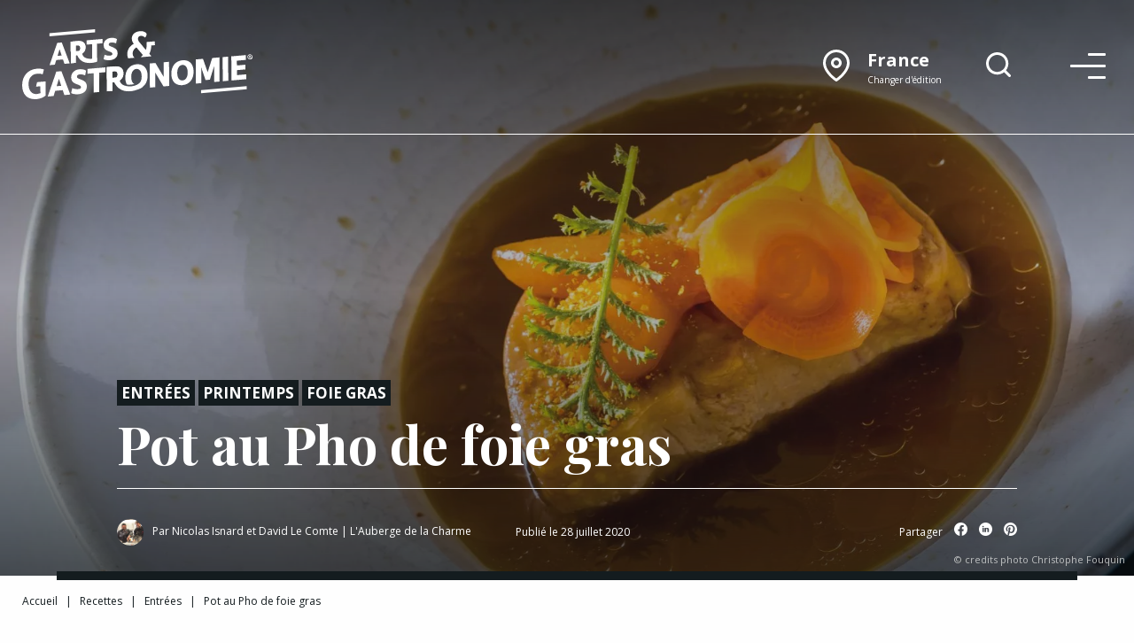

--- FILE ---
content_type: text/html; charset=UTF-8
request_url: https://www.arts-et-gastronomie.com/recette/pot-au-pho-de-foie-gras/
body_size: 29723
content:
<!doctype html>
<html class="no-js" lang="fr">

<head>
    <meta charset="utf-8">
    <meta http-equiv="x-ua-compatible" content="ie=edge">
    <meta name="viewport" content="width=device-width, initial-scale=1.0">
    <link href="https://www.arts-et-gastronomie.com/wp-content/themes/ag-2023/dist/icon.png" rel="apple-touch-icon">
    <link href="https://www.arts-et-gastronomie.com/wp-content/themes/ag-2023/dist/icon.png" rel="icon">
    <title>Recette : Pot au Pho de foie gras - Arts &amp; Gastronomie</title>
    <meta name='robots' content='index, follow, max-image-preview:large, max-snippet:-1, max-video-preview:-1' />

	<!-- This site is optimized with the Yoast SEO Premium plugin v26.8 (Yoast SEO v26.8) - https://yoast.com/product/yoast-seo-premium-wordpress/ -->
	<meta name="description" content="Découvrez les ingrédients et la recette du Pot au Pho de foie gras par les chefs Nicolas Isnard et David Le Compte." />
	<link rel="canonical" href="https://www.arts-et-gastronomie.com/recette/pot-au-pho-de-foie-gras/" />
	<meta property="og:locale" content="fr_FR" />
	<meta property="og:type" content="article" />
	<meta property="og:title" content="Pot au Pho de foie gras" />
	<meta property="og:description" content="Découvrez les ingrédients et la recette du Pot au Pho de foie gras par les chefs Nicolas Isnard et David Le Compte." />
	<meta property="og:url" content="https://www.arts-et-gastronomie.com/recette/pot-au-pho-de-foie-gras/" />
	<meta property="og:site_name" content="Arts &amp; Gastronomie" />
	<meta property="article:publisher" content="https://www.facebook.com/artsetgastronomie/" />
	<meta property="article:modified_time" content="2021-09-21T15:53:44+00:00" />
	<meta property="og:image" content="https://www.arts-et-gastronomie.com/wp-content/uploads/2020/07/pot_au_pho_de_foie_gras.jpg" />
	<meta property="og:image:width" content="1715" />
	<meta property="og:image:height" content="1240" />
	<meta property="og:image:type" content="image/jpeg" />
	<meta name="twitter:card" content="summary_large_image" />
	<meta name="twitter:label1" content="Durée de lecture estimée" />
	<meta name="twitter:data1" content="1 minute" />
	<script type="application/ld+json" class="yoast-schema-graph">{"@context":"https://schema.org","@graph":[{"@type":["WebPage","ItemPage"],"@id":"https://www.arts-et-gastronomie.com/recette/pot-au-pho-de-foie-gras/","url":"https://www.arts-et-gastronomie.com/recette/pot-au-pho-de-foie-gras/","name":"Recette : Pot au Pho de foie gras - Arts &amp; Gastronomie","isPartOf":{"@id":"https://www.arts-et-gastronomie.com/#website"},"primaryImageOfPage":{"@id":"https://www.arts-et-gastronomie.com/recette/pot-au-pho-de-foie-gras/#primaryimage"},"image":{"@id":"https://www.arts-et-gastronomie.com/recette/pot-au-pho-de-foie-gras/#primaryimage"},"thumbnailUrl":"https://www.arts-et-gastronomie.com/wp-content/uploads/2020/07/pot_au_pho_de_foie_gras.jpg","datePublished":"2020-07-28T13:47:54+00:00","dateModified":"2021-09-21T15:53:44+00:00","description":"Découvrez les ingrédients et la recette du Pot au Pho de foie gras par les chefs Nicolas Isnard et David Le Compte.","breadcrumb":{"@id":"https://www.arts-et-gastronomie.com/recette/pot-au-pho-de-foie-gras/#breadcrumb"},"inLanguage":"fr-FR","potentialAction":[{"@type":"ReadAction","target":["https://www.arts-et-gastronomie.com/recette/pot-au-pho-de-foie-gras/"]}]},{"@type":"ImageObject","inLanguage":"fr-FR","@id":"https://www.arts-et-gastronomie.com/recette/pot-au-pho-de-foie-gras/#primaryimage","url":"https://www.arts-et-gastronomie.com/wp-content/uploads/2020/07/pot_au_pho_de_foie_gras.jpg","contentUrl":"https://www.arts-et-gastronomie.com/wp-content/uploads/2020/07/pot_au_pho_de_foie_gras.jpg","width":1715,"height":1240,"caption":"credits photo Christophe Fouquin"},{"@type":"BreadcrumbList","@id":"https://www.arts-et-gastronomie.com/recette/pot-au-pho-de-foie-gras/#breadcrumb","itemListElement":[{"@type":"ListItem","position":1,"name":"Accueil","item":"https://www.arts-et-gastronomie.com/"},{"@type":"ListItem","position":2,"name":"Recettes","item":"https://www.arts-et-gastronomie.com/recettes/"},{"@type":"ListItem","position":3,"name":"Entrées","item":"https://www.arts-et-gastronomie.com/service/entrees/"},{"@type":"ListItem","position":4,"name":"Pot au Pho de foie gras"}]},{"@type":"WebSite","@id":"https://www.arts-et-gastronomie.com/#website","url":"https://www.arts-et-gastronomie.com/","name":"Arts & Gastronomie","description":"Recettes et reportages au cœur de la gastronomie et de l&#039;art de vivre","publisher":{"@id":"https://www.arts-et-gastronomie.com/#organization"},"potentialAction":[{"@type":"SearchAction","target":{"@type":"EntryPoint","urlTemplate":"https://www.arts-et-gastronomie.com/?s={search_term_string}"},"query-input":{"@type":"PropertyValueSpecification","valueRequired":true,"valueName":"search_term_string"}}],"inLanguage":"fr-FR"},{"@type":"Organization","@id":"https://www.arts-et-gastronomie.com/#organization","name":"Arts & Gastronomie","url":"https://www.arts-et-gastronomie.com/","logo":{"@type":"ImageObject","inLanguage":"fr-FR","@id":"https://www.arts-et-gastronomie.com/#/schema/logo/image/","url":"https://www.arts-et-gastronomie.com/wp-content/uploads/2021/01/logo-arts-et-gastronomie.png","contentUrl":"https://www.arts-et-gastronomie.com/wp-content/uploads/2021/01/logo-arts-et-gastronomie.png","width":500,"height":160,"caption":"Arts & Gastronomie"},"image":{"@id":"https://www.arts-et-gastronomie.com/#/schema/logo/image/"},"sameAs":["https://www.facebook.com/artsetgastronomie/","https://www.instagram.com/artsetgastronomie/"]}]}</script>
	<!-- / Yoast SEO Premium plugin. -->


<link rel='dns-prefetch' href='//www.googletagmanager.com' />
<link rel='dns-prefetch' href='//pagead2.googlesyndication.com' />
<link rel="alternate" title="oEmbed (JSON)" type="application/json+oembed" href="https://www.arts-et-gastronomie.com/wp-json/oembed/1.0/embed?url=https%3A%2F%2Fwww.arts-et-gastronomie.com%2Frecette%2Fpot-au-pho-de-foie-gras%2F" />
<link rel="alternate" title="oEmbed (XML)" type="text/xml+oembed" href="https://www.arts-et-gastronomie.com/wp-json/oembed/1.0/embed?url=https%3A%2F%2Fwww.arts-et-gastronomie.com%2Frecette%2Fpot-au-pho-de-foie-gras%2F&#038;format=xml" />
<!-- www.arts-et-gastronomie.com is managing ads with Advanced Ads 2.0.16 – https://wpadvancedads.com/ --><script id="gastr-ready">
			window.advanced_ads_ready=function(e,a){a=a||"complete";var d=function(e){return"interactive"===a?"loading"!==e:"complete"===e};d(document.readyState)?e():document.addEventListener("readystatechange",(function(a){d(a.target.readyState)&&e()}),{once:"interactive"===a})},window.advanced_ads_ready_queue=window.advanced_ads_ready_queue||[];		</script>
		<style id='wp-img-auto-sizes-contain-inline-css' type='text/css'>
img:is([sizes=auto i],[sizes^="auto," i]){contain-intrinsic-size:3000px 1500px}
/*# sourceURL=wp-img-auto-sizes-contain-inline-css */
</style>
<style id='wp-block-library-inline-css' type='text/css'>
:root{--wp-block-synced-color:#7a00df;--wp-block-synced-color--rgb:122,0,223;--wp-bound-block-color:var(--wp-block-synced-color);--wp-editor-canvas-background:#ddd;--wp-admin-theme-color:#007cba;--wp-admin-theme-color--rgb:0,124,186;--wp-admin-theme-color-darker-10:#006ba1;--wp-admin-theme-color-darker-10--rgb:0,107,160.5;--wp-admin-theme-color-darker-20:#005a87;--wp-admin-theme-color-darker-20--rgb:0,90,135;--wp-admin-border-width-focus:2px}@media (min-resolution:192dpi){:root{--wp-admin-border-width-focus:1.5px}}.wp-element-button{cursor:pointer}:root .has-very-light-gray-background-color{background-color:#eee}:root .has-very-dark-gray-background-color{background-color:#313131}:root .has-very-light-gray-color{color:#eee}:root .has-very-dark-gray-color{color:#313131}:root .has-vivid-green-cyan-to-vivid-cyan-blue-gradient-background{background:linear-gradient(135deg,#00d084,#0693e3)}:root .has-purple-crush-gradient-background{background:linear-gradient(135deg,#34e2e4,#4721fb 50%,#ab1dfe)}:root .has-hazy-dawn-gradient-background{background:linear-gradient(135deg,#faaca8,#dad0ec)}:root .has-subdued-olive-gradient-background{background:linear-gradient(135deg,#fafae1,#67a671)}:root .has-atomic-cream-gradient-background{background:linear-gradient(135deg,#fdd79a,#004a59)}:root .has-nightshade-gradient-background{background:linear-gradient(135deg,#330968,#31cdcf)}:root .has-midnight-gradient-background{background:linear-gradient(135deg,#020381,#2874fc)}:root{--wp--preset--font-size--normal:16px;--wp--preset--font-size--huge:42px}.has-regular-font-size{font-size:1em}.has-larger-font-size{font-size:2.625em}.has-normal-font-size{font-size:var(--wp--preset--font-size--normal)}.has-huge-font-size{font-size:var(--wp--preset--font-size--huge)}.has-text-align-center{text-align:center}.has-text-align-left{text-align:left}.has-text-align-right{text-align:right}.has-fit-text{white-space:nowrap!important}#end-resizable-editor-section{display:none}.aligncenter{clear:both}.items-justified-left{justify-content:flex-start}.items-justified-center{justify-content:center}.items-justified-right{justify-content:flex-end}.items-justified-space-between{justify-content:space-between}.screen-reader-text{border:0;clip-path:inset(50%);height:1px;margin:-1px;overflow:hidden;padding:0;position:absolute;width:1px;word-wrap:normal!important}.screen-reader-text:focus{background-color:#ddd;clip-path:none;color:#444;display:block;font-size:1em;height:auto;left:5px;line-height:normal;padding:15px 23px 14px;text-decoration:none;top:5px;width:auto;z-index:100000}html :where(.has-border-color){border-style:solid}html :where([style*=border-top-color]){border-top-style:solid}html :where([style*=border-right-color]){border-right-style:solid}html :where([style*=border-bottom-color]){border-bottom-style:solid}html :where([style*=border-left-color]){border-left-style:solid}html :where([style*=border-width]){border-style:solid}html :where([style*=border-top-width]){border-top-style:solid}html :where([style*=border-right-width]){border-right-style:solid}html :where([style*=border-bottom-width]){border-bottom-style:solid}html :where([style*=border-left-width]){border-left-style:solid}html :where(img[class*=wp-image-]){height:auto;max-width:100%}:where(figure){margin:0 0 1em}html :where(.is-position-sticky){--wp-admin--admin-bar--position-offset:var(--wp-admin--admin-bar--height,0px)}@media screen and (max-width:600px){html :where(.is-position-sticky){--wp-admin--admin-bar--position-offset:0px}}

/*# sourceURL=wp-block-library-inline-css */
</style><style id='global-styles-inline-css' type='text/css'>
:root{--wp--preset--aspect-ratio--square: 1;--wp--preset--aspect-ratio--4-3: 4/3;--wp--preset--aspect-ratio--3-4: 3/4;--wp--preset--aspect-ratio--3-2: 3/2;--wp--preset--aspect-ratio--2-3: 2/3;--wp--preset--aspect-ratio--16-9: 16/9;--wp--preset--aspect-ratio--9-16: 9/16;--wp--preset--color--black: #000000;--wp--preset--color--cyan-bluish-gray: #abb8c3;--wp--preset--color--white: #ffffff;--wp--preset--color--pale-pink: #f78da7;--wp--preset--color--vivid-red: #cf2e2e;--wp--preset--color--luminous-vivid-orange: #ff6900;--wp--preset--color--luminous-vivid-amber: #fcb900;--wp--preset--color--light-green-cyan: #7bdcb5;--wp--preset--color--vivid-green-cyan: #00d084;--wp--preset--color--pale-cyan-blue: #8ed1fc;--wp--preset--color--vivid-cyan-blue: #0693e3;--wp--preset--color--vivid-purple: #9b51e0;--wp--preset--gradient--vivid-cyan-blue-to-vivid-purple: linear-gradient(135deg,rgb(6,147,227) 0%,rgb(155,81,224) 100%);--wp--preset--gradient--light-green-cyan-to-vivid-green-cyan: linear-gradient(135deg,rgb(122,220,180) 0%,rgb(0,208,130) 100%);--wp--preset--gradient--luminous-vivid-amber-to-luminous-vivid-orange: linear-gradient(135deg,rgb(252,185,0) 0%,rgb(255,105,0) 100%);--wp--preset--gradient--luminous-vivid-orange-to-vivid-red: linear-gradient(135deg,rgb(255,105,0) 0%,rgb(207,46,46) 100%);--wp--preset--gradient--very-light-gray-to-cyan-bluish-gray: linear-gradient(135deg,rgb(238,238,238) 0%,rgb(169,184,195) 100%);--wp--preset--gradient--cool-to-warm-spectrum: linear-gradient(135deg,rgb(74,234,220) 0%,rgb(151,120,209) 20%,rgb(207,42,186) 40%,rgb(238,44,130) 60%,rgb(251,105,98) 80%,rgb(254,248,76) 100%);--wp--preset--gradient--blush-light-purple: linear-gradient(135deg,rgb(255,206,236) 0%,rgb(152,150,240) 100%);--wp--preset--gradient--blush-bordeaux: linear-gradient(135deg,rgb(254,205,165) 0%,rgb(254,45,45) 50%,rgb(107,0,62) 100%);--wp--preset--gradient--luminous-dusk: linear-gradient(135deg,rgb(255,203,112) 0%,rgb(199,81,192) 50%,rgb(65,88,208) 100%);--wp--preset--gradient--pale-ocean: linear-gradient(135deg,rgb(255,245,203) 0%,rgb(182,227,212) 50%,rgb(51,167,181) 100%);--wp--preset--gradient--electric-grass: linear-gradient(135deg,rgb(202,248,128) 0%,rgb(113,206,126) 100%);--wp--preset--gradient--midnight: linear-gradient(135deg,rgb(2,3,129) 0%,rgb(40,116,252) 100%);--wp--preset--font-size--small: 13px;--wp--preset--font-size--medium: 20px;--wp--preset--font-size--large: 36px;--wp--preset--font-size--x-large: 42px;--wp--preset--spacing--20: 0.44rem;--wp--preset--spacing--30: 0.67rem;--wp--preset--spacing--40: 1rem;--wp--preset--spacing--50: 1.5rem;--wp--preset--spacing--60: 2.25rem;--wp--preset--spacing--70: 3.38rem;--wp--preset--spacing--80: 5.06rem;--wp--preset--shadow--natural: 6px 6px 9px rgba(0, 0, 0, 0.2);--wp--preset--shadow--deep: 12px 12px 50px rgba(0, 0, 0, 0.4);--wp--preset--shadow--sharp: 6px 6px 0px rgba(0, 0, 0, 0.2);--wp--preset--shadow--outlined: 6px 6px 0px -3px rgb(255, 255, 255), 6px 6px rgb(0, 0, 0);--wp--preset--shadow--crisp: 6px 6px 0px rgb(0, 0, 0);}:where(.is-layout-flex){gap: 0.5em;}:where(.is-layout-grid){gap: 0.5em;}body .is-layout-flex{display: flex;}.is-layout-flex{flex-wrap: wrap;align-items: center;}.is-layout-flex > :is(*, div){margin: 0;}body .is-layout-grid{display: grid;}.is-layout-grid > :is(*, div){margin: 0;}:where(.wp-block-columns.is-layout-flex){gap: 2em;}:where(.wp-block-columns.is-layout-grid){gap: 2em;}:where(.wp-block-post-template.is-layout-flex){gap: 1.25em;}:where(.wp-block-post-template.is-layout-grid){gap: 1.25em;}.has-black-color{color: var(--wp--preset--color--black) !important;}.has-cyan-bluish-gray-color{color: var(--wp--preset--color--cyan-bluish-gray) !important;}.has-white-color{color: var(--wp--preset--color--white) !important;}.has-pale-pink-color{color: var(--wp--preset--color--pale-pink) !important;}.has-vivid-red-color{color: var(--wp--preset--color--vivid-red) !important;}.has-luminous-vivid-orange-color{color: var(--wp--preset--color--luminous-vivid-orange) !important;}.has-luminous-vivid-amber-color{color: var(--wp--preset--color--luminous-vivid-amber) !important;}.has-light-green-cyan-color{color: var(--wp--preset--color--light-green-cyan) !important;}.has-vivid-green-cyan-color{color: var(--wp--preset--color--vivid-green-cyan) !important;}.has-pale-cyan-blue-color{color: var(--wp--preset--color--pale-cyan-blue) !important;}.has-vivid-cyan-blue-color{color: var(--wp--preset--color--vivid-cyan-blue) !important;}.has-vivid-purple-color{color: var(--wp--preset--color--vivid-purple) !important;}.has-black-background-color{background-color: var(--wp--preset--color--black) !important;}.has-cyan-bluish-gray-background-color{background-color: var(--wp--preset--color--cyan-bluish-gray) !important;}.has-white-background-color{background-color: var(--wp--preset--color--white) !important;}.has-pale-pink-background-color{background-color: var(--wp--preset--color--pale-pink) !important;}.has-vivid-red-background-color{background-color: var(--wp--preset--color--vivid-red) !important;}.has-luminous-vivid-orange-background-color{background-color: var(--wp--preset--color--luminous-vivid-orange) !important;}.has-luminous-vivid-amber-background-color{background-color: var(--wp--preset--color--luminous-vivid-amber) !important;}.has-light-green-cyan-background-color{background-color: var(--wp--preset--color--light-green-cyan) !important;}.has-vivid-green-cyan-background-color{background-color: var(--wp--preset--color--vivid-green-cyan) !important;}.has-pale-cyan-blue-background-color{background-color: var(--wp--preset--color--pale-cyan-blue) !important;}.has-vivid-cyan-blue-background-color{background-color: var(--wp--preset--color--vivid-cyan-blue) !important;}.has-vivid-purple-background-color{background-color: var(--wp--preset--color--vivid-purple) !important;}.has-black-border-color{border-color: var(--wp--preset--color--black) !important;}.has-cyan-bluish-gray-border-color{border-color: var(--wp--preset--color--cyan-bluish-gray) !important;}.has-white-border-color{border-color: var(--wp--preset--color--white) !important;}.has-pale-pink-border-color{border-color: var(--wp--preset--color--pale-pink) !important;}.has-vivid-red-border-color{border-color: var(--wp--preset--color--vivid-red) !important;}.has-luminous-vivid-orange-border-color{border-color: var(--wp--preset--color--luminous-vivid-orange) !important;}.has-luminous-vivid-amber-border-color{border-color: var(--wp--preset--color--luminous-vivid-amber) !important;}.has-light-green-cyan-border-color{border-color: var(--wp--preset--color--light-green-cyan) !important;}.has-vivid-green-cyan-border-color{border-color: var(--wp--preset--color--vivid-green-cyan) !important;}.has-pale-cyan-blue-border-color{border-color: var(--wp--preset--color--pale-cyan-blue) !important;}.has-vivid-cyan-blue-border-color{border-color: var(--wp--preset--color--vivid-cyan-blue) !important;}.has-vivid-purple-border-color{border-color: var(--wp--preset--color--vivid-purple) !important;}.has-vivid-cyan-blue-to-vivid-purple-gradient-background{background: var(--wp--preset--gradient--vivid-cyan-blue-to-vivid-purple) !important;}.has-light-green-cyan-to-vivid-green-cyan-gradient-background{background: var(--wp--preset--gradient--light-green-cyan-to-vivid-green-cyan) !important;}.has-luminous-vivid-amber-to-luminous-vivid-orange-gradient-background{background: var(--wp--preset--gradient--luminous-vivid-amber-to-luminous-vivid-orange) !important;}.has-luminous-vivid-orange-to-vivid-red-gradient-background{background: var(--wp--preset--gradient--luminous-vivid-orange-to-vivid-red) !important;}.has-very-light-gray-to-cyan-bluish-gray-gradient-background{background: var(--wp--preset--gradient--very-light-gray-to-cyan-bluish-gray) !important;}.has-cool-to-warm-spectrum-gradient-background{background: var(--wp--preset--gradient--cool-to-warm-spectrum) !important;}.has-blush-light-purple-gradient-background{background: var(--wp--preset--gradient--blush-light-purple) !important;}.has-blush-bordeaux-gradient-background{background: var(--wp--preset--gradient--blush-bordeaux) !important;}.has-luminous-dusk-gradient-background{background: var(--wp--preset--gradient--luminous-dusk) !important;}.has-pale-ocean-gradient-background{background: var(--wp--preset--gradient--pale-ocean) !important;}.has-electric-grass-gradient-background{background: var(--wp--preset--gradient--electric-grass) !important;}.has-midnight-gradient-background{background: var(--wp--preset--gradient--midnight) !important;}.has-small-font-size{font-size: var(--wp--preset--font-size--small) !important;}.has-medium-font-size{font-size: var(--wp--preset--font-size--medium) !important;}.has-large-font-size{font-size: var(--wp--preset--font-size--large) !important;}.has-x-large-font-size{font-size: var(--wp--preset--font-size--x-large) !important;}
/*# sourceURL=global-styles-inline-css */
</style>

<style id='classic-theme-styles-inline-css' type='text/css'>
/*! This file is auto-generated */
.wp-block-button__link{color:#fff;background-color:#32373c;border-radius:9999px;box-shadow:none;text-decoration:none;padding:calc(.667em + 2px) calc(1.333em + 2px);font-size:1.125em}.wp-block-file__button{background:#32373c;color:#fff;text-decoration:none}
/*# sourceURL=/wp-includes/css/classic-themes.min.css */
</style>
<link rel='stylesheet' id='app_css-css' href='https://www.arts-et-gastronomie.com/wp-content/themes/ag-2023/dist/style.css' type='text/css' media='all' />
<script type="text/javascript" src="https://www.arts-et-gastronomie.com/wp-includes/js/jquery/jquery.min.js?ver=3.7.1" id="jquery-core-js"></script>
<script type="text/javascript" src="https://www.arts-et-gastronomie.com/wp-includes/js/jquery/jquery-migrate.min.js?ver=3.4.1" id="jquery-migrate-js"></script>
<script type="text/javascript" id="advanced-ads-advanced-js-js-extra">
/* <![CDATA[ */
var advads_options = {"blog_id":"1","privacy":{"enabled":false,"state":"not_needed"}};
//# sourceURL=advanced-ads-advanced-js-js-extra
/* ]]> */
</script>
<script type="text/javascript" src="https://www.arts-et-gastronomie.com/wp-content/plugins/advanced-ads/public/assets/js/advanced.min.js?ver=2.0.16" id="advanced-ads-advanced-js-js"></script>
<script type="text/javascript" id="advanced_ads_pro/visitor_conditions-js-extra">
/* <![CDATA[ */
var advanced_ads_pro_visitor_conditions = {"referrer_cookie_name":"advanced_ads_pro_visitor_referrer","referrer_exdays":"365","page_impr_cookie_name":"advanced_ads_page_impressions","page_impr_exdays":"3650"};
//# sourceURL=advanced_ads_pro%2Fvisitor_conditions-js-extra
/* ]]> */
</script>
<script type="text/javascript" src="https://www.arts-et-gastronomie.com/wp-content/plugins/advanced-ads-pro/modules/advanced-visitor-conditions/inc/conditions.min.js?ver=3.0.8" id="advanced_ads_pro/visitor_conditions-js"></script>

<!-- Extrait de code de la balise Google (gtag.js) ajouté par Site Kit -->
<!-- Extrait Google Analytics ajouté par Site Kit -->
<script type="text/javascript" src="https://www.googletagmanager.com/gtag/js?id=G-LNYHZXWV63" id="google_gtagjs-js" async></script>
<script type="text/javascript" id="google_gtagjs-js-after">
/* <![CDATA[ */
window.dataLayer = window.dataLayer || [];function gtag(){dataLayer.push(arguments);}
gtag("set","linker",{"domains":["www.arts-et-gastronomie.com"]});
gtag("js", new Date());
gtag("set", "developer_id.dZTNiMT", true);
gtag("config", "G-LNYHZXWV63");
//# sourceURL=google_gtagjs-js-after
/* ]]> */
</script>
<link rel="https://api.w.org/" href="https://www.arts-et-gastronomie.com/wp-json/" /><link rel="EditURI" type="application/rsd+xml" title="RSD" href="https://www.arts-et-gastronomie.com/xmlrpc.php?rsd" />
<meta name="generator" content="WordPress 6.9" />
<link rel='shortlink' href='https://www.arts-et-gastronomie.com/?p=50728' />
<meta name="generator" content="Site Kit by Google 1.170.0" /><script>document.createElement( "picture" );if(!window.HTMLPictureElement && document.addEventListener) {window.addEventListener("DOMContentLoaded", function() {var s = document.createElement("script");s.src = "https://www.arts-et-gastronomie.com/wp-content/plugins/webp-express/js/picturefill.min.js";document.body.appendChild(s);});}</script>
<!-- Balises Meta Google AdSense ajoutées par Site Kit -->
<meta name="google-adsense-platform-account" content="ca-host-pub-2644536267352236">
<meta name="google-adsense-platform-domain" content="sitekit.withgoogle.com">
<!-- Fin des balises Meta End Google AdSense ajoutées par Site Kit -->
		<script type="text/javascript">
			var advadsCfpQueue = [];
			var advadsCfpAd = function( adID ) {
				if ( 'undefined' === typeof advadsProCfp ) {
					advadsCfpQueue.push( adID )
				} else {
					advadsProCfp.addElement( adID )
				}
			}
		</script>
		
<!-- Extrait Google Tag Manager ajouté par Site Kit -->
<script type="text/javascript">
/* <![CDATA[ */

			( function( w, d, s, l, i ) {
				w[l] = w[l] || [];
				w[l].push( {'gtm.start': new Date().getTime(), event: 'gtm.js'} );
				var f = d.getElementsByTagName( s )[0],
					j = d.createElement( s ), dl = l != 'dataLayer' ? '&l=' + l : '';
				j.async = true;
				j.src = 'https://www.googletagmanager.com/gtm.js?id=' + i + dl;
				f.parentNode.insertBefore( j, f );
			} )( window, document, 'script', 'dataLayer', 'GTM-WPKPQKJ' );
			
/* ]]> */
</script>

<!-- End Google Tag Manager snippet added by Site Kit -->

<!-- Extrait Google AdSense ajouté par Site Kit -->
<script type="text/javascript" async="async" src="https://pagead2.googlesyndication.com/pagead/js/adsbygoogle.js?client=ca-pub-3473541296016885&amp;host=ca-host-pub-2644536267352236" crossorigin="anonymous"></script>

<!-- End Google AdSense snippet added by Site Kit -->
<script  async src="https://pagead2.googlesyndication.com/pagead/js/adsbygoogle.js?client=ca-pub-3473541296016885" crossorigin="anonymous"></script></head>

<body id="single-recette" class="template- with-cover">

    <header>

        <div class="grid-container">
            <div class="grid-x grid-padding-x align-middle">

                <div class="cell auto logo">
                    <a href="/" title="Arts &amp; Gastronomie">
                        <svg width="608.711" height="185.297" viewBox="0 0 608.711 185.297" xmlns="http://www.w3.org/2000/svg"><defs><clipPath clipPathUnits="userSpaceOnUse"><path d="M0 226h595.28V0H0z"/></clipPath></defs><g clip-path="url(#a)" style="fill:#000" transform="matrix(1.33333 0 0 -1.33333 -100.116 242.547)"><g style="fill:#000"><path d="M0 0c.052-.136.12-.259.175-.392L13.337.759c-.489.269-.939.59-1.348.967-1.672 1.539-2.588 3.751-2.746 6.629-.089 1.618.052 3.09.426 4.42a13.416 13.416 0 0 0 1.6 3.619 12.868 12.868 0 0 0 2.437 2.834c.931.804 1.91 1.491 2.939 2.064L29.341 6.317c-1.455-1.935-2.962-3.452-4.518-4.551l-.004-.002 21.605 1.89-4.253 5.051c2.582 4.745 3.872 10.219 3.867 16.423l7.323.642-.419 7.644-15.979-1.398c.147-2.699.13-5.426-.053-8.183-.183-2.758-.714-5.29-1.591-7.595L22.691 31.49a13.412 13.412 0 0 0-2.051 3.12 9.222 9.222 0 0 0-.903 3.49c-.099 1.799.326 3.236 1.269 4.312.945 1.077 2.359 1.699 4.247 1.864 1.331.116 2.68-.083 4.046-.595 1.367-.513 2.951-1.474 4.757-2.882a32.74 32.74 0 0 1 1.979 3.562c.548 1.161.794 2.283.735 3.362-.082 1.498-1.187 2.819-3.311 3.958-1.153.681-2.589 1.204-4.308 1.565-1.721.361-3.829.433-6.325.214-2.276-.199-4.368-.698-6.274-1.496-1.908-.801-3.55-1.862-4.926-3.188a13.817 13.817 0 0 1-3.176-4.615c-.741-1.752-1.052-3.708-.933-5.866.121-2.219.5-4.037 1.137-5.457.633-1.423 1.522-2.865 2.662-4.332-1.57-.86-3.142-1.946-4.715-3.258a23.84 23.84 0 0 1-4.22-4.616c-1.24-1.766-2.231-3.798-2.969-6.09-.74-2.294-1.032-4.82-.881-7.577C-1.334 4.506-.846 2.185 0 0" style="fill:#000;fill-opacity:1;fill-rule:nonzero;stroke:none" transform="translate(284.96 124.488)"/></g><g style="fill:#000"><path d="M0 0c-3.773-1.491-10.17-3.207-17.896-1.998C-30.183-.075-29.428 9.169-29.428 9.169l-10.275-3.513C-32.125-14.492-11.491-11.736.05-8.345z" style="fill:#000;fill-opacity:1;fill-rule:nonzero;stroke:none" transform="translate(223.623 125.528)"/></g><g style="fill:#000"><path d="m0 0-11.041-.966-.051 8.577 31.841 2.785.052-8.577L9.76.853l.205-34.245-9.76-.854z" style="fill:#000;fill-opacity:1;fill-rule:nonzero;stroke:none" transform="translate(213.704 152.237)"/></g><g style="fill:#000"><path d="m0 0 8.174.715-3.978 11.93-.305-.026zm13.766-15.762L10.845-7.04l-13.36-1.169-2.813-9.224-10.431-.912L-.583 25.828l9.029.789 15.75-41.467z" style="fill:#000;fill-opacity:1;fill-rule:nonzero;stroke:none" transform="translate(145.181 128.945)"/></g><g style="fill:#000"><path d="m0 0 .069-11.481 6.77.592c1.156.696 2.547 2.93 2.53 5.701C9.345-1.229 7.197.63 3.781.33zm4.02-19.124-3.903-.34.089-14.913-9.761-.854-.256 42.822L3.426 8.749c10.37.908 16.13-2.944 16.187-12.578.04-6.598-4.027-10.321-6.518-12.189" style="fill:#000;fill-opacity:1;fill-rule:nonzero;stroke:none" transform="translate(181.129 149.519)"/></g><g style="fill:#000"><path d="M0 0c1.469-.664 6.054-2.11 9.898-1.773 3.842.335 5.483 1.403 5.472 3.25-.011 1.914-.993 2.885-3.747 4.096L6.424 7.561c-5.2 2.054-8.394 5.273-8.432 11.673-.047 7.853 6.267 13.554 14.501 14.275 6.528.571 10.202-1.418 11.916-2.325l-1.719-8.601c-2.081.94-5.933 2.122-9.349 1.823-3.781-.331-5.053-2.027-5.104-3.813-.048-2.116 1.239-2.928 3.074-3.693l5.813-2.396c5.996-2.512 8.518-5.79 8.553-11.596.047-7.919-5.599-12.901-15.481-13.766C5.255-11.29-.001-10.1-2.085-8.697z" style="fill:#000;fill-opacity:1;fill-rule:nonzero;stroke:none" transform="translate(238.548 131.237)"/></g><g style="fill:#000"><path d="m0 0 .069-11.481 6.77.592c1.156.696 2.547 2.93 2.53 5.701C9.345-1.229 7.197.63 3.781.33zm4.02-19.124-3.903-.34.089-14.913-9.761-.854-.256 42.822L3.426 8.749c10.37.908 16.13-2.944 16.187-12.578.04-6.598-4.027-10.321-6.518-12.189" style="fill:#000;fill-opacity:1;fill-rule:nonzero;stroke:none" transform="translate(181.128 149.608)"/></g><g style="fill:#000"><path d="M0 0c-14.004-1.225-22.277-12.152-22.19-26.782.032-5.348 1.121-9.942 3.141-13.588a38.792 38.792 0 0 1 14.707 1.037c-3.806 1.892-6.058 6.918-6.101 14.095C-10.5-15.632-6.229-9.86-.354-9.346c6.49.567 10.557-5.213 10.615-14.893.045-7.464-2.53-12.599-6.434-14.765l.006-1.061s-7.83-4.307-17.334-6.44c3.508-2.348 8.003-3.436 13.387-2.965 13.936 1.219 22.21 12.145 22.122 26.851C21.919-7.841 13.868 1.213 0 0" style="fill:#000;fill-opacity:1;fill-rule:nonzero;stroke:none" transform="translate(301.73 112.34)"/></g><g style="fill:#000"><path d="m0 0 9.154.801-4.455 13.362-.341-.031zm15.416-17.652-3.271 9.769-14.961-1.308-3.151-10.331-11.681-1.023L-.653 28.924l10.111.885 17.639-46.438z" style="fill:#000;fill-opacity:1;fill-rule:nonzero;stroke:none" transform="translate(143.422 68.77)"/></g><g style="fill:#000"><path d="M0 0c1.645-.744 6.781-2.365 11.084-1.987 4.305.376 6.142 1.571 6.13 3.64-.013 2.144-1.114 3.231-4.196 4.587L7.194 8.467c-5.823 2.298-9.399 5.904-9.441 13.072-.053 8.794 7.016 15.178 16.239 15.986 7.309.639 11.423-1.588 13.343-2.603l-1.925-9.633c-2.329 1.053-6.643 2.377-10.469 2.042-4.235-.37-5.659-2.27-5.715-4.27-.055-2.371 1.386-3.28 3.442-4.136l6.509-2.684c6.715-2.812 9.539-6.484 9.578-12.986.053-8.868-6.27-14.447-17.336-15.416-5.534-.484-11.42.849-13.753 2.42z" style="fill:#000;fill-opacity:1;fill-rule:nonzero;stroke:none" transform="translate(174.476 64.907)"/></g><g style="fill:#000"><path d="m0 0-12.366-1.082-.057 9.605 35.66 3.121.057-9.605L10.93.957l.23-38.351-10.93-.957z" style="fill:#000;fill-opacity:1;fill-rule:nonzero;stroke:none" transform="translate(216.811 94.56)"/></g><g style="fill:#000"><path d="m0 0 .077-12.857 7.582.664c1.294.779 2.852 3.282 2.833 6.385C10.466-1.375 8.061.705 4.236.371zm4.503-21.415-4.372-.383.1-16.7-10.93-.955-.287 47.955L3.837 9.8C15.45 10.816 21.901 6.502 21.966-4.287c.044-7.389-4.51-11.559-7.3-13.651" style="fill:#000;fill-opacity:1;fill-rule:nonzero;stroke:none" transform="translate(253.836 97.947)"/></g><g style="fill:#000"><path d="m0 0 .175-29.187-10.793-.944-.288 47.956 11.34.992L16.868-8.948l-.175 29.188 10.793.943.288-47.956-11.34-.991z" style="fill:#000;fill-opacity:1;fill-rule:nonzero;stroke:none" transform="translate(338.805 96.065)"/></g><g style="fill:#000"><path d="M0 0c-.058 9.68-4.126 15.461-10.616 14.894-5.875-.514-10.146-6.286-10.088-15.893.058-9.679 4.125-15.459 10.614-14.891C-4.215-15.376.058-9.606 0 0m-32.451-2.543c-.088 14.631 8.186 25.557 22.19 26.782C3.606 25.453 11.658 16.398 11.746 1.62c.089-14.705-8.185-25.631-22.121-26.85-13.935-1.219-21.987 7.908-22.076 22.687" style="fill:#000;fill-opacity:1;fill-rule:nonzero;stroke:none" transform="translate(403.191 96.08)"/></g><g style="fill:#000"><path d="m0 0-10.794-.945-.186 31.035-8.317-26.454-8.539-.747-8.625 24.973.186-31.036-10.793-.943-.287 47.955 14.413 1.261 9.25-26.545 8.989 28.141 14.416 1.261z" style="fill:#000;fill-opacity:1;fill-rule:nonzero;stroke:none" transform="translate(466.453 78.031)"/></g><g style="fill:#000"><path d="m0 0 10.93.956L11.217-47l-10.93-.956z" style="fill:#000;fill-opacity:1;fill-rule:nonzero;stroke:none" transform="translate(472.451 126.537)"/></g><g style="fill:#000"><path d="m0 0 28.624 2.504.057-9.605-17.694-1.548.057-9.459 16.669 1.459.056-9.311L11.1-27.419l.059-9.901 18.376 1.608.058-9.681L.287-47.956z" style="fill:#000;fill-opacity:1;fill-rule:nonzero;stroke:none" transform="translate(489.665 128.043)"/></g><g style="fill:#000"><path d="m0 0-.036 6.059 90.447 7.913.035-6.059z" style="fill:#000;fill-opacity:1;fill-rule:nonzero;stroke:none" transform="translate(429.747 54.812)"/></g><g style="fill:#000"><path d="m0 0 .077-12.857 7.582.662c1.294.78 2.852 3.282 2.833 6.385C10.466-1.376 8.06.705 4.235.37zm4.502-21.416-4.371-.382.1-16.7-10.931-.957-.288 47.956L3.837 9.798C15.45 10.814 21.9 6.501 21.964-4.288c.045-7.389-4.509-11.558-7.299-13.65" style="fill:#000;fill-opacity:1;fill-rule:nonzero;stroke:none" transform="translate(253.853 98.309)"/></g><g style="fill:#000"><path d="M0 0s-.762-9.779 12.915-12.506c14.537-2.898 24.158 4.214 24.158 4.214s11.222-2.888 7.602-6.472c-3.62-3.583-41.326-21.824-56.182 10.831" style="fill:#000;fill-opacity:1;fill-rule:nonzero;stroke:none" transform="translate(268.485 81.61)"/></g><g style="fill:#000"><path d="m0 0-16.949-1.502-2.092-8.928 8.659.757.082-13.621-.749-.277c-2.076-.768-4.356-1.265-6.778-1.477-4.162-.367-7.83.894-10.618 3.638-3.439 3.385-5.356 8.935-5.396 15.63-.074 12.397 6.141 20.055 17.052 21.008a29.31 29.31 0 0 0 11.041-1.112l2.276 9.445c-2.584 1.142-6.503 1.819-10.478 1.844a34.515 34.515 0 0 1-3.224-.127c-17.943-1.571-29.465-14.539-29.354-33.036.054-9.1 2.626-16.411 7.435-21.144 4.996-4.914 12.415-7.093 21.479-6.302 6.742.591 13.188 3.182 17.782 7.131z" style="fill:#000;fill-opacity:1;fill-rule:nonzero;stroke:none" transform="translate(121.616 78.3)"/></g><g style="fill:#000"><path d="m0 0-.036 6.059 90.447 7.913.035-6.059z" style="fill:#000;fill-opacity:1;fill-rule:nonzero;stroke:none" transform="translate(129.198 167.938)"/></g><g style="fill:#000"><path d="m0 0-.002-1.274.751.06c.129.076.285.323.286.63.001.44-.236.648-.615.617zm.43-2.125-.434-.035-.003-1.654-1.083-.087.008 4.752 1.47.117c1.151.092 1.786-.341 1.785-1.41-.002-.732-.456-1.141-.734-1.346" style="fill:#000;fill-opacity:1;fill-rule:nonzero;stroke:none" transform="translate(526.082 128.447)"/></g><g style="fill:#000"><path d="M0 0s-.083-.968 1.27-1.249c1.438-.298 2.396.399 2.396.399s.01-1.065-.378-1.188C1.964-2.456-.14-2.631-1.143-.381z" style="fill:#000;fill-opacity:1;fill-rule:nonzero;stroke:none" transform="translate(527.518 126.781)"/></g><g style="fill:#000"><path d="M0 0a3.661 3.661 0 0 1-2.806-1.294 3.662 3.662 0 0 1-.868-2.681 3.655 3.655 0 0 1 1.282-2.51A3.67 3.67 0 0 1 .29-7.354 3.69 3.69 0 0 1 3.669-3.39 3.69 3.69 0 0 1 0 0m-.011-8.666a4.949 4.949 0 0 0-3.224 1.191A4.954 4.954 0 0 0-4.97-4.078 4.952 4.952 0 0 0-3.795-.451a4.985 4.985 0 0 0 8.759-2.836h.001A4.989 4.989 0 0 0-.011-8.666" style="fill:#000;fill-opacity:1;fill-rule:nonzero;stroke:none" transform="translate(526.64 130.735)"/></g></g></svg>
                    </a>
                </div>

                <div class="cell shrink">
                    <button class="grid-x align-middle zones-toggle" title="Changer d'édition">
                        <div class="cell large-shrink icon">
                            <svg version="1.1" x="0" y="0" xml:space="preserve" width="30" height="36" viewBox="0 0 30 36" xmlns="http://www.w3.org/2000/svg"><style type="text/css">.st0{fill:#fff}</style><g transform="translate(1.5 -1.5)"><path class="st0" d="M13.5 37.5c-.29 0-.58-.08-.83-.25-.58-.39-14.17-9.58-14.17-20.75 0-8.27 6.73-15 15-15s15 6.73 15 15c0 11.17-13.59 20.36-14.17 20.75-.25.17-.54.25-.83.25zm0-33c-6.62 0-12 5.38-12 12 0 8.12 9.15 15.54 12 17.66 2.85-2.11 12-9.54 12-17.66 0-6.62-5.38-12-12-12z"/><path class="st0" d="M13.5 22.5c-3.31 0-6-2.69-6-6s2.69-6 6-6 6 2.69 6 6-2.69 6-6 6zm0-9c-1.65 0-3 1.35-3 3s1.35 3 3 3 3-1.35 3-3-1.35-3-3-3z"/></g></svg>
                        </div>
                        <div class="cell large-auto">
                            <div class="current">
                                <div class="hide-for-large">France</div>
                                <div class="show-for-large">France</div>
                            </div>
                            <div class="show-for-large">
                                Changer d'édition
                            </div>
                        </div>
                    </button>
                </div>

                <div class="cell small-3 large-shrink search">
                    <button class="search-toggle" title="Rechercher">
                        <svg xml:space="preserve" width="28" height="28" xmlns="http://www.w3.org/2000/svg"><style>path { fill: #fff; }</style><path d="m27.56 25.44-5.05-5.05c1.69-2.15 2.71-4.85 2.71-7.78C25.22 5.66 19.56 0 12.61 0 5.66 0 0 5.66 0 12.61c0 6.95 5.66 12.61 12.61 12.61 2.94 0 5.64-1.02 7.78-2.71l5.05 5.05c.29.29.68.44 1.06.44s.77-.15 1.06-.44c.59-.59.59-1.53 0-2.12zM3 12.61C3 7.31 7.31 3 12.61 3s9.61 4.31 9.61 9.61c0 2.64-1.07 5.03-2.8 6.77-.01.01-.02.01-.03.02-.01.01-.01.02-.02.03a9.571 9.571 0 0 1-6.77 2.8C7.31 22.22 3 17.91 3 12.61z"/></svg>                    </button>
                </div>

                <div class="cell shrink show-for-large menu">
                    <button id="wide-nav-toggle" class="nav-toggle" title="Fermer le menu">
                        <span></span>
                    </button>
                    <button id="wide-zones-close" class="nav-toggle" title="Fermer le changement d'édition">
                        <span></span>
                    </button>
                    <button id="wide-search-close" class="nav-toggle" title="Fermer la recherche">
                        <span></span>
                    </button>
                </div>

                <div class="cell border-bottom"></div>

            </div>
        </div>

        <nav id="wide-menu-wrapper" class="hide-on-esc">
            <div class="grid-container">
    <div class="grid-x grid-margin-x">
        <div class="cell">
            <ul id="big-menu">
                <li>
                    <a href="/recettes" data-sub="recettes">
                        Recettes
                    </a>
                    <div class="sub-menu sub-menu-recettes">
                        <div class="grid-x grid-margin-x">
                            <div class="cell medium-6">
                                <div class="recettes-sub">
                                                                        <div class="titre">
                                        Par type de recette
                                    </div>
                                    <ul>
                                                                                    <li>
                                                <a href="https://www.arts-et-gastronomie.com/service/accompagnements/">
                                                    Accompagnements                                                </a>
                                            </li>
                                                                                    <li>
                                                <a href="https://www.arts-et-gastronomie.com/service/aperitifs/">
                                                    Apéritifs                                                </a>
                                            </li>
                                                                                    <li>
                                                <a href="https://www.arts-et-gastronomie.com/service/cocktails/">
                                                    Cocktails                                                </a>
                                            </li>
                                                                                    <li>
                                                <a href="https://www.arts-et-gastronomie.com/service/crustaces/">
                                                    Crustacés                                                </a>
                                            </li>
                                                                                    <li>
                                                <a href="https://www.arts-et-gastronomie.com/service/desserts/">
                                                    Desserts                                                </a>
                                            </li>
                                                                                    <li>
                                                <a href="https://www.arts-et-gastronomie.com/service/entrees/">
                                                    Entrées                                                </a>
                                            </li>
                                                                                    <li>
                                                <a href="https://www.arts-et-gastronomie.com/service/fromages/">
                                                    Fromages                                                </a>
                                            </li>
                                                                                    <li>
                                                <a href="https://www.arts-et-gastronomie.com/service/legumes/">
                                                    Légumes                                                </a>
                                            </li>
                                                                                    <li>
                                                <a href="https://www.arts-et-gastronomie.com/service/petit-dejeuner/">
                                                    Petit-déjeuner                                                </a>
                                            </li>
                                                                                    <li>
                                                <a href="https://www.arts-et-gastronomie.com/service/plats/">
                                                    Plats                                                </a>
                                            </li>
                                                                                    <li>
                                                <a href="https://www.arts-et-gastronomie.com/service/poissons/">
                                                    Poissons                                                </a>
                                            </li>
                                                                                    <li>
                                                <a href="https://www.arts-et-gastronomie.com/service/viandes/">
                                                    Viandes                                                </a>
                                            </li>
                                                                            </ul>
                                </div>
                                <div class="recettes-sub">
                                                                        <div class="titre">
                                        Par saison
                                    </div>
                                    <ul>
                                                                                    <li>
                                                <a href="https://www.arts-et-gastronomie.com/saison/printemps/">
                                                    Printemps                                                </a>
                                            </li>
                                                                                    <li>
                                                <a href="https://www.arts-et-gastronomie.com/saison/ete/">
                                                    Été                                                </a>
                                            </li>
                                                                                    <li>
                                                <a href="https://www.arts-et-gastronomie.com/saison/automne/">
                                                    Automne                                                </a>
                                            </li>
                                                                                    <li>
                                                <a href="https://www.arts-et-gastronomie.com/saison/hiver/">
                                                    Hiver                                                </a>
                                            </li>
                                                                            </ul>
                                </div>
                            </div>
                            <div class="cell medium-6">
                                <div class="recettes-sub">
                                    <div class="titre">
                                        Recettes de chefs
                                    </div>
                                    <ul>
                                        <li>
                                            <a href="/classement/bistronomique">
                                                Bistronomique
                                            </a>
                                        </li>
                                        <li>
                                            <a href="/classement/gastronomique">
                                                Gastronomique
                                            </a>
                                        </li>
                                        <li>
                                            <a href="/classement/une-etoile">
                                                1 étoile
                                            </a>
                                        </li>
                                        <li>
                                            <a href="/classement/deux-etoiles">
                                                2 étoiles
                                            </a>
                                        </li>
                                        <li>
                                            <a href="/classement/trois-etoiles">
                                                3 étoiles
                                            </a>
                                        </li>
                                    </ul>
                                </div>
                                <div class="recettes-sub">
                                                                        <div class="titre">
                                        TOP 10 ingrédients
                                    </div>
                                    <ul>
                                                                                    <li>
                                                <a href="https://www.arts-et-gastronomie.com/ingredient_principal/chocolat/">
                                                    Chocolat                                                </a>
                                            </li>
                                                                                    <li>
                                                <a href="https://www.arts-et-gastronomie.com/ingredient_principal/foie-gras/">
                                                    Foie gras                                                </a>
                                            </li>
                                                                                    <li>
                                                <a href="https://www.arts-et-gastronomie.com/ingredient_principal/oeuf/">
                                                    Oeuf                                                </a>
                                            </li>
                                                                                    <li>
                                                <a href="https://www.arts-et-gastronomie.com/ingredient_principal/boeuf/">
                                                    Bœuf                                                </a>
                                            </li>
                                                                                    <li>
                                                <a href="https://www.arts-et-gastronomie.com/ingredient_principal/fraise/">
                                                    Fraise                                                </a>
                                            </li>
                                                                                    <li>
                                                <a href="https://www.arts-et-gastronomie.com/ingredient_principal/saint-jacques/">
                                                    Saint-jacques                                                </a>
                                            </li>
                                                                                    <li>
                                                <a href="https://www.arts-et-gastronomie.com/ingredient_principal/homard/">
                                                    Homard                                                </a>
                                            </li>
                                                                                    <li>
                                                <a href="https://www.arts-et-gastronomie.com/ingredient_principal/tomate/">
                                                    Tomate                                                </a>
                                            </li>
                                                                                    <li>
                                                <a href="https://www.arts-et-gastronomie.com/ingredient_principal/asperge/">
                                                    Asperge                                                </a>
                                            </li>
                                                                                    <li>
                                                <a href="https://www.arts-et-gastronomie.com/ingredient_principal/langoustine/">
                                                    Langoustine                                                </a>
                                            </li>
                                                                            </ul>
                                </div>
                                <div class="recettes-sub">
                                    <a href="/recettes">
                                        Toutes les recettes et les inspirations
                                    </a>
                                </div>
                            </div>
                        </div>
                    </div>
                </li>
                <li>
                                        <a href="https://www.arts-et-gastronomie.com/rubrique/reportages/" data-sub="reportages">
                        Reportages                    </a>
                    <div class="sub-menu sub-menu-reportages">
                        <div class="grid-x grid-margin-x">
                            <div class="cell medium-6">
                                <div class="recettes-sub">
                                                                        <ul>
                                                                                    <li>
                                                <a href="https://www.arts-et-gastronomie.com/rubrique/reportages/art-de-vivre/">
                                                    Art de vivre                                                </a>
                                            </li>
                                                                                    <li>
                                                <a href="https://www.arts-et-gastronomie.com/rubrique/reportages/artisans/">
                                                    Artisans                                                </a>
                                            </li>
                                                                                    <li>
                                                <a href="https://www.arts-et-gastronomie.com/rubrique/reportages/decors/">
                                                    Décors                                                </a>
                                            </li>
                                                                                    <li>
                                                <a href="https://www.arts-et-gastronomie.com/rubrique/reportages/grand-format/">
                                                    Grand format                                                </a>
                                            </li>
                                                                                    <li>
                                                <a href="https://www.arts-et-gastronomie.com/rubrique/reportages/hotel/">
                                                    Hôtel                                                </a>
                                            </li>
                                                                                    <li>
                                                <a href="https://www.arts-et-gastronomie.com/rubrique/reportages/producteurs/">
                                                    Producteurs                                                </a>
                                            </li>
                                                                                    <li>
                                                <a href="https://www.arts-et-gastronomie.com/rubrique/reportages/restaurant/">
                                                    Restaurant                                                </a>
                                            </li>
                                                                                    <li>
                                                <a href="https://www.arts-et-gastronomie.com/rubrique/reportages/signatures/">
                                                    Signatures                                                </a>
                                            </li>
                                                                                    <li>
                                                <a href="https://www.arts-et-gastronomie.com/rubrique/reportages/vin-et-bulles/">
                                                    Vins et bulles                                                </a>
                                            </li>
                                                                            </ul>
                                </div>
                            </div>
                        </div>
                    </div>
                </li>
                <li>
                    <a href="/rubrique/actu">
                        Actualités
                    </a>
                </li>
                <li>
                    <a href="/rubrique/interviews">
                        Interviews
                    </a>
                </li>
            </ul>
        </div>
    </div>
</div>        </nav>

        <nav id="zones-wrapper" class="hide-on-esc">
                            <div class="grid-x grid-padding-x large-up-3 large-padding-collapse zone-switcher">
                                            <div class="cell zone ">
                            <div class="image" style="--bg-img: url(https://www.arts-et-gastronomie.com/wp-content/uploads/2024/03/shutterstock_682001200-776x517.webp)">

                            </div>
                            <div class="content">
                                <div class="title">
                                    <a href="/bourgogne-franche-comte" data-zone="bourgogne-franche-comte">
                                        Bourgogne Franche‑Comté                                    </a>
                                </div>
                                                                    <div class="paper show-for-large">
                                        <picture><source srcset="https://www.arts-et-gastronomie.com/wp-content/webp-express/webp-images/uploads/2025/12/75_MOCKUP_COUV-776x776.png.webp 776w, https://www.arts-et-gastronomie.com/wp-content/webp-express/webp-images/uploads/2025/12/75_MOCKUP_COUV-260x260.png.webp 260w, https://www.arts-et-gastronomie.com/wp-content/webp-express/webp-images/uploads/2025/12/75_MOCKUP_COUV-180x180.png.webp 180w, https://www.arts-et-gastronomie.com/wp-content/webp-express/webp-images/uploads/2025/12/75_MOCKUP_COUV-768x768.png.webp 768w, https://www.arts-et-gastronomie.com/wp-content/webp-express/webp-images/uploads/2025/12/75_MOCKUP_COUV-600x600.png.webp 600w, https://www.arts-et-gastronomie.com/wp-content/webp-express/webp-images/uploads/2025/12/75_MOCKUP_COUV-300x300.png.webp 300w, https://www.arts-et-gastronomie.com/wp-content/webp-express/webp-images/uploads/2025/12/75_MOCKUP_COUV.png.webp 1516w" sizes="(max-width: 776px) 100vw, 776px" type="image/webp"><img width="776" height="776" src="https://www.arts-et-gastronomie.com/wp-content/uploads/2025/12/75_MOCKUP_COUV-776x776.png" class="attachment-large size-large wp-post-image webpexpress-processed" alt="" decoding="async" fetchpriority="high" srcset="https://www.arts-et-gastronomie.com/wp-content/uploads/2025/12/75_MOCKUP_COUV-776x776.png 776w, https://www.arts-et-gastronomie.com/wp-content/uploads/2025/12/75_MOCKUP_COUV-260x260.png 260w, https://www.arts-et-gastronomie.com/wp-content/uploads/2025/12/75_MOCKUP_COUV-180x180.png 180w, https://www.arts-et-gastronomie.com/wp-content/uploads/2025/12/75_MOCKUP_COUV-768x768.png 768w, https://www.arts-et-gastronomie.com/wp-content/uploads/2025/12/75_MOCKUP_COUV-600x600.png 600w, https://www.arts-et-gastronomie.com/wp-content/uploads/2025/12/75_MOCKUP_COUV-300x300.png 300w, https://www.arts-et-gastronomie.com/wp-content/uploads/2025/12/75_MOCKUP_COUV.png 1516w" sizes="(max-width: 776px) 100vw, 776px"></picture>                                        <a href="https://www.calameo.com/read/00172065989956d5e07c4" class="button" target="_blank">
                                            Découvrir notre édition papier
                                        </a>
                                    </div>
                                                            </div>
                        </div>
                                            <div class="cell zone current">
                            <div class="image" style="--bg-img: url(https://www.arts-et-gastronomie.com/wp-content/uploads/2024/03/mikolaj-n0bZpm48Z8I-unsplash-701x776.webp)">

                            </div>
                            <div class="content">
                                <div class="title">
                                    <a href="/france" data-zone="france">
                                        France                                    </a>
                                </div>
                                                            </div>
                        </div>
                                            <div class="cell zone ">
                            <div class="image" style="--bg-img: url(https://www.arts-et-gastronomie.com/wp-content/uploads/2024/03/shutterstock_114141892-776x514.webp)">

                            </div>
                            <div class="content">
                                <div class="title">
                                    <a href="/rhone-alpes" data-zone="rhone-alpes">
                                        Lyon Rhône‑Alpes                                    </a>
                                </div>
                                                                    <div class="paper show-for-large">
                                        <picture><source srcset="https://www.arts-et-gastronomie.com/wp-content/webp-express/webp-images/uploads/2025/07/couverture-ete-2025-bis-776x776.png.webp 776w, https://www.arts-et-gastronomie.com/wp-content/webp-express/webp-images/uploads/2025/07/couverture-ete-2025-bis-260x260.png.webp 260w, https://www.arts-et-gastronomie.com/wp-content/webp-express/webp-images/uploads/2025/07/couverture-ete-2025-bis-180x180.png.webp 180w, https://www.arts-et-gastronomie.com/wp-content/webp-express/webp-images/uploads/2025/07/couverture-ete-2025-bis-768x768.png.webp 768w, https://www.arts-et-gastronomie.com/wp-content/webp-express/webp-images/uploads/2025/07/couverture-ete-2025-bis-600x600.png.webp 600w, https://www.arts-et-gastronomie.com/wp-content/webp-express/webp-images/uploads/2025/07/couverture-ete-2025-bis-300x300.png.webp 300w, https://www.arts-et-gastronomie.com/wp-content/webp-express/webp-images/uploads/2025/07/couverture-ete-2025-bis.png.webp 1515w" sizes="(max-width: 776px) 100vw, 776px" type="image/webp"><img width="776" height="776" src="https://www.arts-et-gastronomie.com/wp-content/uploads/2025/07/couverture-ete-2025-bis-776x776.png" class="attachment-large size-large wp-post-image webpexpress-processed" alt="" decoding="async" srcset="https://www.arts-et-gastronomie.com/wp-content/uploads/2025/07/couverture-ete-2025-bis-776x776.png 776w, https://www.arts-et-gastronomie.com/wp-content/uploads/2025/07/couverture-ete-2025-bis-260x260.png 260w, https://www.arts-et-gastronomie.com/wp-content/uploads/2025/07/couverture-ete-2025-bis-180x180.png 180w, https://www.arts-et-gastronomie.com/wp-content/uploads/2025/07/couverture-ete-2025-bis-768x768.png 768w, https://www.arts-et-gastronomie.com/wp-content/uploads/2025/07/couverture-ete-2025-bis-600x600.png 600w, https://www.arts-et-gastronomie.com/wp-content/uploads/2025/07/couverture-ete-2025-bis-300x300.png 300w, https://www.arts-et-gastronomie.com/wp-content/uploads/2025/07/couverture-ete-2025-bis.png 1515w" sizes="(max-width: 776px) 100vw, 776px"></picture>                                        <a href="https://www.calameo.com/read/005020373dcc46c50a4d8" class="button" target="_blank">
                                            Découvrir notre édition papier
                                        </a>
                                    </div>
                                                            </div>
                        </div>
                                    </div>
                    </nav>

        <nav id="search-wrapper" class="hide-on-esc">
            <div class="grid-container">
                <div class="grid-x grid-margin-x align-center">
                    <div class="cell large-10 xlarge-8 xxlarge-6">
                        <form action="https://www.arts-et-gastronomie.com" method="get">
                            <input type="text" name="s" placeholder="Tapez ici votre recherche ...">
                            <button title="Recherche" title="Recherche">
                                <svg xml:space="preserve" width="28" height="28" xmlns="http://www.w3.org/2000/svg"><style>path { fill: #fff; }</style><path d="m27.56 25.44-5.05-5.05c1.69-2.15 2.71-4.85 2.71-7.78C25.22 5.66 19.56 0 12.61 0 5.66 0 0 5.66 0 12.61c0 6.95 5.66 12.61 12.61 12.61 2.94 0 5.64-1.02 7.78-2.71l5.05 5.05c.29.29.68.44 1.06.44s.77-.15 1.06-.44c.59-.59.59-1.53 0-2.12zM3 12.61C3 7.31 7.31 3 12.61 3s9.61 4.31 9.61 9.61c0 2.64-1.07 5.03-2.8 6.77-.01.01-.02.01-.03.02-.01.01-.01.02-.02.03a9.571 9.571 0 0 1-6.77 2.8C7.31 22.22 3 17.91 3 12.61z"/></svg>                            </button>
                        </form>
                    </div>
                </div>
            </div>
        </nav>

    </header>

    <div id="mobile-nav-toggle">
        <div>
            <button class="nav-toggle" title="Menu">
                <span></span>
            </button>
            menu
        </div>
    </div>

    <nav id="mobile-menu-wrapper" class="hide-on-esc">
        <div class="logo">
            <svg width="608.711" height="185.297" viewBox="0 0 608.711 185.297" xmlns="http://www.w3.org/2000/svg"><defs><clipPath clipPathUnits="userSpaceOnUse"><path d="M0 226h595.28V0H0z"/></clipPath></defs><g clip-path="url(#a)" style="fill:#000" transform="matrix(1.33333 0 0 -1.33333 -100.116 242.547)"><g style="fill:#000"><path d="M0 0c.052-.136.12-.259.175-.392L13.337.759c-.489.269-.939.59-1.348.967-1.672 1.539-2.588 3.751-2.746 6.629-.089 1.618.052 3.09.426 4.42a13.416 13.416 0 0 0 1.6 3.619 12.868 12.868 0 0 0 2.437 2.834c.931.804 1.91 1.491 2.939 2.064L29.341 6.317c-1.455-1.935-2.962-3.452-4.518-4.551l-.004-.002 21.605 1.89-4.253 5.051c2.582 4.745 3.872 10.219 3.867 16.423l7.323.642-.419 7.644-15.979-1.398c.147-2.699.13-5.426-.053-8.183-.183-2.758-.714-5.29-1.591-7.595L22.691 31.49a13.412 13.412 0 0 0-2.051 3.12 9.222 9.222 0 0 0-.903 3.49c-.099 1.799.326 3.236 1.269 4.312.945 1.077 2.359 1.699 4.247 1.864 1.331.116 2.68-.083 4.046-.595 1.367-.513 2.951-1.474 4.757-2.882a32.74 32.74 0 0 1 1.979 3.562c.548 1.161.794 2.283.735 3.362-.082 1.498-1.187 2.819-3.311 3.958-1.153.681-2.589 1.204-4.308 1.565-1.721.361-3.829.433-6.325.214-2.276-.199-4.368-.698-6.274-1.496-1.908-.801-3.55-1.862-4.926-3.188a13.817 13.817 0 0 1-3.176-4.615c-.741-1.752-1.052-3.708-.933-5.866.121-2.219.5-4.037 1.137-5.457.633-1.423 1.522-2.865 2.662-4.332-1.57-.86-3.142-1.946-4.715-3.258a23.84 23.84 0 0 1-4.22-4.616c-1.24-1.766-2.231-3.798-2.969-6.09-.74-2.294-1.032-4.82-.881-7.577C-1.334 4.506-.846 2.185 0 0" style="fill:#000;fill-opacity:1;fill-rule:nonzero;stroke:none" transform="translate(284.96 124.488)"/></g><g style="fill:#000"><path d="M0 0c-3.773-1.491-10.17-3.207-17.896-1.998C-30.183-.075-29.428 9.169-29.428 9.169l-10.275-3.513C-32.125-14.492-11.491-11.736.05-8.345z" style="fill:#000;fill-opacity:1;fill-rule:nonzero;stroke:none" transform="translate(223.623 125.528)"/></g><g style="fill:#000"><path d="m0 0-11.041-.966-.051 8.577 31.841 2.785.052-8.577L9.76.853l.205-34.245-9.76-.854z" style="fill:#000;fill-opacity:1;fill-rule:nonzero;stroke:none" transform="translate(213.704 152.237)"/></g><g style="fill:#000"><path d="m0 0 8.174.715-3.978 11.93-.305-.026zm13.766-15.762L10.845-7.04l-13.36-1.169-2.813-9.224-10.431-.912L-.583 25.828l9.029.789 15.75-41.467z" style="fill:#000;fill-opacity:1;fill-rule:nonzero;stroke:none" transform="translate(145.181 128.945)"/></g><g style="fill:#000"><path d="m0 0 .069-11.481 6.77.592c1.156.696 2.547 2.93 2.53 5.701C9.345-1.229 7.197.63 3.781.33zm4.02-19.124-3.903-.34.089-14.913-9.761-.854-.256 42.822L3.426 8.749c10.37.908 16.13-2.944 16.187-12.578.04-6.598-4.027-10.321-6.518-12.189" style="fill:#000;fill-opacity:1;fill-rule:nonzero;stroke:none" transform="translate(181.129 149.519)"/></g><g style="fill:#000"><path d="M0 0c1.469-.664 6.054-2.11 9.898-1.773 3.842.335 5.483 1.403 5.472 3.25-.011 1.914-.993 2.885-3.747 4.096L6.424 7.561c-5.2 2.054-8.394 5.273-8.432 11.673-.047 7.853 6.267 13.554 14.501 14.275 6.528.571 10.202-1.418 11.916-2.325l-1.719-8.601c-2.081.94-5.933 2.122-9.349 1.823-3.781-.331-5.053-2.027-5.104-3.813-.048-2.116 1.239-2.928 3.074-3.693l5.813-2.396c5.996-2.512 8.518-5.79 8.553-11.596.047-7.919-5.599-12.901-15.481-13.766C5.255-11.29-.001-10.1-2.085-8.697z" style="fill:#000;fill-opacity:1;fill-rule:nonzero;stroke:none" transform="translate(238.548 131.237)"/></g><g style="fill:#000"><path d="m0 0 .069-11.481 6.77.592c1.156.696 2.547 2.93 2.53 5.701C9.345-1.229 7.197.63 3.781.33zm4.02-19.124-3.903-.34.089-14.913-9.761-.854-.256 42.822L3.426 8.749c10.37.908 16.13-2.944 16.187-12.578.04-6.598-4.027-10.321-6.518-12.189" style="fill:#000;fill-opacity:1;fill-rule:nonzero;stroke:none" transform="translate(181.128 149.608)"/></g><g style="fill:#000"><path d="M0 0c-14.004-1.225-22.277-12.152-22.19-26.782.032-5.348 1.121-9.942 3.141-13.588a38.792 38.792 0 0 1 14.707 1.037c-3.806 1.892-6.058 6.918-6.101 14.095C-10.5-15.632-6.229-9.86-.354-9.346c6.49.567 10.557-5.213 10.615-14.893.045-7.464-2.53-12.599-6.434-14.765l.006-1.061s-7.83-4.307-17.334-6.44c3.508-2.348 8.003-3.436 13.387-2.965 13.936 1.219 22.21 12.145 22.122 26.851C21.919-7.841 13.868 1.213 0 0" style="fill:#000;fill-opacity:1;fill-rule:nonzero;stroke:none" transform="translate(301.73 112.34)"/></g><g style="fill:#000"><path d="m0 0 9.154.801-4.455 13.362-.341-.031zm15.416-17.652-3.271 9.769-14.961-1.308-3.151-10.331-11.681-1.023L-.653 28.924l10.111.885 17.639-46.438z" style="fill:#000;fill-opacity:1;fill-rule:nonzero;stroke:none" transform="translate(143.422 68.77)"/></g><g style="fill:#000"><path d="M0 0c1.645-.744 6.781-2.365 11.084-1.987 4.305.376 6.142 1.571 6.13 3.64-.013 2.144-1.114 3.231-4.196 4.587L7.194 8.467c-5.823 2.298-9.399 5.904-9.441 13.072-.053 8.794 7.016 15.178 16.239 15.986 7.309.639 11.423-1.588 13.343-2.603l-1.925-9.633c-2.329 1.053-6.643 2.377-10.469 2.042-4.235-.37-5.659-2.27-5.715-4.27-.055-2.371 1.386-3.28 3.442-4.136l6.509-2.684c6.715-2.812 9.539-6.484 9.578-12.986.053-8.868-6.27-14.447-17.336-15.416-5.534-.484-11.42.849-13.753 2.42z" style="fill:#000;fill-opacity:1;fill-rule:nonzero;stroke:none" transform="translate(174.476 64.907)"/></g><g style="fill:#000"><path d="m0 0-12.366-1.082-.057 9.605 35.66 3.121.057-9.605L10.93.957l.23-38.351-10.93-.957z" style="fill:#000;fill-opacity:1;fill-rule:nonzero;stroke:none" transform="translate(216.811 94.56)"/></g><g style="fill:#000"><path d="m0 0 .077-12.857 7.582.664c1.294.779 2.852 3.282 2.833 6.385C10.466-1.375 8.061.705 4.236.371zm4.503-21.415-4.372-.383.1-16.7-10.93-.955-.287 47.955L3.837 9.8C15.45 10.816 21.901 6.502 21.966-4.287c.044-7.389-4.51-11.559-7.3-13.651" style="fill:#000;fill-opacity:1;fill-rule:nonzero;stroke:none" transform="translate(253.836 97.947)"/></g><g style="fill:#000"><path d="m0 0 .175-29.187-10.793-.944-.288 47.956 11.34.992L16.868-8.948l-.175 29.188 10.793.943.288-47.956-11.34-.991z" style="fill:#000;fill-opacity:1;fill-rule:nonzero;stroke:none" transform="translate(338.805 96.065)"/></g><g style="fill:#000"><path d="M0 0c-.058 9.68-4.126 15.461-10.616 14.894-5.875-.514-10.146-6.286-10.088-15.893.058-9.679 4.125-15.459 10.614-14.891C-4.215-15.376.058-9.606 0 0m-32.451-2.543c-.088 14.631 8.186 25.557 22.19 26.782C3.606 25.453 11.658 16.398 11.746 1.62c.089-14.705-8.185-25.631-22.121-26.85-13.935-1.219-21.987 7.908-22.076 22.687" style="fill:#000;fill-opacity:1;fill-rule:nonzero;stroke:none" transform="translate(403.191 96.08)"/></g><g style="fill:#000"><path d="m0 0-10.794-.945-.186 31.035-8.317-26.454-8.539-.747-8.625 24.973.186-31.036-10.793-.943-.287 47.955 14.413 1.261 9.25-26.545 8.989 28.141 14.416 1.261z" style="fill:#000;fill-opacity:1;fill-rule:nonzero;stroke:none" transform="translate(466.453 78.031)"/></g><g style="fill:#000"><path d="m0 0 10.93.956L11.217-47l-10.93-.956z" style="fill:#000;fill-opacity:1;fill-rule:nonzero;stroke:none" transform="translate(472.451 126.537)"/></g><g style="fill:#000"><path d="m0 0 28.624 2.504.057-9.605-17.694-1.548.057-9.459 16.669 1.459.056-9.311L11.1-27.419l.059-9.901 18.376 1.608.058-9.681L.287-47.956z" style="fill:#000;fill-opacity:1;fill-rule:nonzero;stroke:none" transform="translate(489.665 128.043)"/></g><g style="fill:#000"><path d="m0 0-.036 6.059 90.447 7.913.035-6.059z" style="fill:#000;fill-opacity:1;fill-rule:nonzero;stroke:none" transform="translate(429.747 54.812)"/></g><g style="fill:#000"><path d="m0 0 .077-12.857 7.582.662c1.294.78 2.852 3.282 2.833 6.385C10.466-1.376 8.06.705 4.235.37zm4.502-21.416-4.371-.382.1-16.7-10.931-.957-.288 47.956L3.837 9.798C15.45 10.814 21.9 6.501 21.964-4.288c.045-7.389-4.509-11.558-7.299-13.65" style="fill:#000;fill-opacity:1;fill-rule:nonzero;stroke:none" transform="translate(253.853 98.309)"/></g><g style="fill:#000"><path d="M0 0s-.762-9.779 12.915-12.506c14.537-2.898 24.158 4.214 24.158 4.214s11.222-2.888 7.602-6.472c-3.62-3.583-41.326-21.824-56.182 10.831" style="fill:#000;fill-opacity:1;fill-rule:nonzero;stroke:none" transform="translate(268.485 81.61)"/></g><g style="fill:#000"><path d="m0 0-16.949-1.502-2.092-8.928 8.659.757.082-13.621-.749-.277c-2.076-.768-4.356-1.265-6.778-1.477-4.162-.367-7.83.894-10.618 3.638-3.439 3.385-5.356 8.935-5.396 15.63-.074 12.397 6.141 20.055 17.052 21.008a29.31 29.31 0 0 0 11.041-1.112l2.276 9.445c-2.584 1.142-6.503 1.819-10.478 1.844a34.515 34.515 0 0 1-3.224-.127c-17.943-1.571-29.465-14.539-29.354-33.036.054-9.1 2.626-16.411 7.435-21.144 4.996-4.914 12.415-7.093 21.479-6.302 6.742.591 13.188 3.182 17.782 7.131z" style="fill:#000;fill-opacity:1;fill-rule:nonzero;stroke:none" transform="translate(121.616 78.3)"/></g><g style="fill:#000"><path d="m0 0-.036 6.059 90.447 7.913.035-6.059z" style="fill:#000;fill-opacity:1;fill-rule:nonzero;stroke:none" transform="translate(129.198 167.938)"/></g><g style="fill:#000"><path d="m0 0-.002-1.274.751.06c.129.076.285.323.286.63.001.44-.236.648-.615.617zm.43-2.125-.434-.035-.003-1.654-1.083-.087.008 4.752 1.47.117c1.151.092 1.786-.341 1.785-1.41-.002-.732-.456-1.141-.734-1.346" style="fill:#000;fill-opacity:1;fill-rule:nonzero;stroke:none" transform="translate(526.082 128.447)"/></g><g style="fill:#000"><path d="M0 0s-.083-.968 1.27-1.249c1.438-.298 2.396.399 2.396.399s.01-1.065-.378-1.188C1.964-2.456-.14-2.631-1.143-.381z" style="fill:#000;fill-opacity:1;fill-rule:nonzero;stroke:none" transform="translate(527.518 126.781)"/></g><g style="fill:#000"><path d="M0 0a3.661 3.661 0 0 1-2.806-1.294 3.662 3.662 0 0 1-.868-2.681 3.655 3.655 0 0 1 1.282-2.51A3.67 3.67 0 0 1 .29-7.354 3.69 3.69 0 0 1 3.669-3.39 3.69 3.69 0 0 1 0 0m-.011-8.666a4.949 4.949 0 0 0-3.224 1.191A4.954 4.954 0 0 0-4.97-4.078 4.952 4.952 0 0 0-3.795-.451a4.985 4.985 0 0 0 8.759-2.836h.001A4.989 4.989 0 0 0-.011-8.666" style="fill:#000;fill-opacity:1;fill-rule:nonzero;stroke:none" transform="translate(526.64 130.735)"/></g></g></svg>
        </div>
        <ul id="menu-principal" class="menu"><li id="menu-item-45598" class="menu-item menu-item-type-custom menu-item-object-custom menu-item-has-children menu-item-45598"><a href="/recettes">Recettes</a>
<ul class="sub-menu">
	<li id="menu-item-45602" class="menu-item menu-item-type-taxonomy menu-item-object-service current-recette-ancestor current-menu-parent current-recette-parent menu-item-45602"><a href="https://www.arts-et-gastronomie.com/service/entrees/">Entrées</a></li>
	<li id="menu-item-45606" class="menu-item menu-item-type-taxonomy menu-item-object-service menu-item-45606"><a href="https://www.arts-et-gastronomie.com/service/viandes/">Viandes</a></li>
	<li id="menu-item-45605" class="menu-item menu-item-type-taxonomy menu-item-object-service menu-item-45605"><a href="https://www.arts-et-gastronomie.com/service/poissons/">Poissons</a></li>
	<li id="menu-item-45603" class="menu-item menu-item-type-taxonomy menu-item-object-service menu-item-45603"><a href="https://www.arts-et-gastronomie.com/service/fromages/">Fromages</a></li>
	<li id="menu-item-45601" class="menu-item menu-item-type-taxonomy menu-item-object-service menu-item-45601"><a href="https://www.arts-et-gastronomie.com/service/desserts/">Desserts</a></li>
	<li id="menu-item-45604" class="menu-item menu-item-type-taxonomy menu-item-object-service menu-item-45604"><a href="https://www.arts-et-gastronomie.com/service/petit-dejeuner/">Petit-déjeuner</a></li>
	<li id="menu-item-45599" class="menu-item menu-item-type-taxonomy menu-item-object-service menu-item-45599"><a href="https://www.arts-et-gastronomie.com/service/aperitifs/">Apéritifs</a></li>
	<li id="menu-item-45600" class="menu-item menu-item-type-taxonomy menu-item-object-service menu-item-45600"><a href="https://www.arts-et-gastronomie.com/service/cocktails/">Cocktails</a></li>
</ul>
</li>
<li id="menu-item-45607" class="menu-item menu-item-type-custom menu-item-object-custom menu-item-45607"><a href="/chefs">Chefs</a></li>
<li id="menu-item-45608" class="menu-item menu-item-type-custom menu-item-object-custom menu-item-45608"><a href="/etablissements">Établissements</a></li>
<li id="menu-item-45636" class="menu-item menu-item-type-custom menu-item-object-custom menu-item-45636"><a href="/thematiques">Thématiques</a></li>
</ul>    </nav>

    <main>
<script type="application/ld+json">
{
    "@context": "https://schema.org",
    "@type": "Recipe",
    "datePublished": "2020-07-28",
    "image": "https://www.arts-et-gastronomie.com/wp-content/uploads/2020/07/pot_au_pho_de_foie_gras.jpg",
    "name": "Pot au Pho de foie gras",
    "recipeInstructions": "Bouillon\r\nFaire bouillir 1 litre de fond blanc avec toutes les parures de carottes et laisser infuser 20 minutes.\r\n\r\nSoupe Pho\r\nFaire revenir \u00e0 l\u2019huile de s\u00e9same, l\u2019ail, le gingembre et la citronnelle. Mouiller avec le jus d\u2019orange et laisser r\u00e9duire \u00e0 consistance sirupeuse. Ajouter le jus de canard et le bouillon de carotte. Porter \u00e0 \u00e9bullition et passer dans un linge au chinois. Laisser infuser 15 minutes avec la coriandre et la menthe puis d\u00e9barrasser.\r\n\r\nKumquat confi t\r\nCouper les kumquats en deux dans le sens de la longueur. Mettre dans une casserole, le sucre, le vinaigre et le jus de citron. Incorporer les kumquats et porter \u00e0 \u00e9bullition jusqu\u2019\u00e0 ce qu\u2019ils soient confits. R\u00e9cup\u00e9rer la chair pour le gel et r\u00e9server la peau pour le d\u00e9cor.\r\n\r\nGel kumquat\r\nMixer la chair des kumquats puis la passer au tamis. D\u00e9barrasser en pipette.\r\n\r\nCarotte\r\nR\u00e9aliser des rondelles de carotte de 1 mm \u00e0 la mandoline, les emportepi\u00e8cer, puis les laisser mariner dans le m\u00e9lange orange-calamansi.\r\n\r\nFoie gras\r\nPocher les foies gras 2 minutes dans le bouillon de soupe Pho.\r\n\r\nDressage\r\nDans une assiette creuse, d\u00e9poser le foie gras et un trait d\u2019huile de s\u00e9same de chaque c\u00f4t\u00e9. Poser sur le foie gras un point de gel kumquat, 8 rondelles de carottes, 1 kumquat confit roul\u00e9. Verser la soupe autour. Accompagner d\u2019un pain au s\u00e9same.",
    "keywords": "Recette, Foie gras",
    "aggregateRating": {
        "@type": "aggregateRating",
        "ratingValue": "4.2",
        "ratingCount": "5",
        "worstRating": 1,
        "bestRating": 5
    },
    "author": {
        "@type": "Person",
        "name": "Nicolas Isnard et David Le Comte"
    },
    "recipeCategory": "Entr\u00e9es",
    "recipeCuisine": "Entr\u00e9es",
    "recipeIngredient": [
        "Foie gras"
    ]
}
</script>
    <div class="cover single">
        <div class="cover-image" style="background-image: url('https://www.arts-et-gastronomie.com/wp-content/uploads/2020/07/pot_au_pho_de_foie_gras.jpg');">
                            <div class="credit-photo">
                    &copy; credits photo Christophe Fouquin                </div>
                    </div>
        <div class="title-meta">
    <div class="grid-container">
        <div class="grid-x grid-margin-x align-center">
            <div class="cell medium-10">
                <div class="tags">
                                                                                            <a href="https://www.arts-et-gastronomie.com/service/entrees/" class="tag service">
                                Entrées                            </a>
                                                                            <a href="https://www.arts-et-gastronomie.com/saison/printemps/" class="tag season">
                                Printemps                            </a>
                                                                                <a href="https://www.arts-et-gastronomie.com/ingredient_principal/foie-gras/" class="tag main-ingredient">
                                    Foie gras                                </a>
                                                            </div>
                <h1>
                                            Pot au Pho de foie gras                                        </h1>
            </div>
            <div class="cell medium-10 border-bottom mb-2"></div>
        </div>
    </div>

    <div class="grid-container">
        <div class="grid-x grid-margin-x grid-margin-y align-center">
            <div class="cell medium-10">
                <div class="grid-x grid-margin-x grid-margin-y align-middle meta">

                                            <div class="cell large-shrink author">
                                                <picture><source srcset="https://www.arts-et-gastronomie.com/wp-content/webp-express/webp-images/uploads/2017/12/1707_AG_Charme117-Copy-1-600x600.jpg.webp 600w, https://www.arts-et-gastronomie.com/wp-content/webp-express/webp-images/uploads/2017/12/1707_AG_Charme117-Copy-1-180x180.jpg.webp 180w, https://www.arts-et-gastronomie.com/wp-content/webp-express/webp-images/uploads/2017/12/1707_AG_Charme117-Copy-1-300x300.jpg.webp 300w" sizes="(max-width: 600px) 100vw, 600px" type="image/webp"><img width="600" height="600" src="https://www.arts-et-gastronomie.com/wp-content/uploads/2017/12/1707_AG_Charme117-Copy-1-600x600.jpg" class="attachment-square size-square wp-post-image webpexpress-processed" alt="Nicolas Isnard et David Le Comte" decoding="async" srcset="https://www.arts-et-gastronomie.com/wp-content/uploads/2017/12/1707_AG_Charme117-Copy-1-600x600.jpg 600w, https://www.arts-et-gastronomie.com/wp-content/uploads/2017/12/1707_AG_Charme117-Copy-1-180x180.jpg 180w, https://www.arts-et-gastronomie.com/wp-content/uploads/2017/12/1707_AG_Charme117-Copy-1-300x300.jpg 300w" sizes="(max-width: 600px) 100vw, 600px"></picture>Par <a href="https://www.arts-et-gastronomie.com/chef/nicolas-isnard-et-david-le-comte/" class="chef"> Nicolas Isnard et David Le Comte</a><span class="hide-for-small-only"> | </span><br class="show-for-small-only"><a href="https://www.arts-et-gastronomie.com/etablissement/lauberge-de-la-charme/" class="etab">L'Auberge de la Charme</a>                                                </div>
                    
                    <div class="cell large-shrink date">
                        Publié le 28 juillet 2020                    </div>

                    
                    <div class="cell large-auto share">
                        <span>Partager</span>
                                                <a href="https://www.facebook.com/sharer/sharer.php?u=https://www.arts-et-gastronomie.com/recette/pot-au-pho-de-foie-gras/" target="_blank">
                            <svg width="666.668" height="664.001" viewBox="0 0 20 19.92" xmlns="http://www.w3.org/2000/svg"><path d="M10 0C4.5 0 0 4.49 0 10.02c0 5 3.66 9.15 8.44 9.9v-7H5.9v-2.9h2.54V7.81c0-2.51 1.49-3.89 3.78-3.89 1.09 0 2.23.19 2.23.19v2.47h-1.26c-1.24 0-1.63.77-1.63 1.56v1.88h2.78l-.45 2.9h-2.33v7a10 10 0 0 0 8.44-9.9C20 4.49 15.5 0 10 0z"/></svg>                        </a>
                        <a href="https://www.linkedin.com/shareArticle?url=https://www.arts-et-gastronomie.com/recette/pot-au-pho-de-foie-gras/&title=Pot au Pho de foie gras" target="_blank">
                            <?xml version="1.0" encoding="utf-8"?>

<!-- Uploaded to: SVG Repo, www.svgrepo.com, Generator: SVG Repo Mixer Tools -->
<svg fill="#000000" height="800px" width="800px" version="1.1" xmlns="http://www.w3.org/2000/svg" xmlns:xlink="http://www.w3.org/1999/xlink"
	 viewBox="-143 145 512 512" xml:space="preserve">
<path d="M113,145c-141.4,0-256,114.6-256,256s114.6,256,256,256s256-114.6,256-256S254.4,145,113,145z M41.4,508.1H-8.5V348.4h49.9
	V508.1z M15.1,328.4h-0.4c-18.1,0-29.8-12.2-29.8-27.7c0-15.8,12.1-27.7,30.5-27.7c18.4,0,29.7,11.9,30.1,27.7
	C45.6,316.1,33.9,328.4,15.1,328.4z M241,508.1h-56.6v-82.6c0-21.6-8.8-36.4-28.3-36.4c-14.9,0-23.2,10-27,19.6
	c-1.4,3.4-1.2,8.2-1.2,13.1v86.3H71.8c0,0,0.7-146.4,0-159.7h56.1v25.1c3.3-11,21.2-26.6,49.8-26.6c35.5,0,63.3,23,63.3,72.4V508.1z
	"/>
</svg>
                        </a>
                        <a href="https://www.pinterest.com/pin/create/button?url=https://www.arts-et-gastronomie.com/recette/pot-au-pho-de-foie-gras//&media=https://www.arts-et-gastronomie.com/wp-content/uploads/2020/07/pot_au_pho_de_foie_gras-776x561.jpg&description=Pot au Pho de foie gras" target="_blank">
                            <svg width="800" height="800" viewBox="0 0 20 20" xmlns="http://www.w3.org/2000/svg"><path d="M9.876 0C4.399 0 0 4.435 0 9.959c0 4.1 2.407 7.53 5.893 9.12 0-1.867-.013-1.626 1.41-7.699-.782-1.578-.174-4.183 1.577-4.183 2.43 0 .779 3.603.498 5.02-.249 1.088.581 1.925 1.577 1.925 1.909 0 3.153-2.427 3.153-5.271 0-2.176-1.493-3.767-4.066-3.767-4.575 0-5.735 5.096-4.149 6.695.399.604 0 .632 0 1.423-.277.836-2.49-.38-2.49-3.514 0-2.846 2.324-6.193 7.054-6.193 3.734 0 6.224 2.761 6.224 5.69 0 3.933-2.158 6.779-5.311 6.779-1.079 0-2.075-.586-2.407-1.256-.603 2.346-.725 3.535-1.66 4.854.913.25 1.826.418 2.822.418C15.602 20 20 15.565 20 10.042 19.752 4.435 15.353 0 9.876 0" fill="#000" fill-rule="evenodd"/></svg>                        </a>
                    </div>

                </div>
            </div>
        </div>
    </div>
</div>    </div>
        <section class="breadcrumbs">
        <div class="grid-container">
            <div class="grid-x grid-margin-x grid-margin-y">
                <div class="cell ariane">
                    <div id="breadcrumbs-wrapper"><span><span><a href="https://www.arts-et-gastronomie.com/">Accueil</a></span>   |   <span><a href="https://www.arts-et-gastronomie.com/recettes/">Recettes</a></span>   |   <span><a href="https://www.arts-et-gastronomie.com/service/entrees/">Entrées</a></span>   |   <span class="breadcrumb_last" aria-current="page">Pot au Pho de foie gras</span></span></div>                </div>
            </div>
        </div>
    </section>


        <section class="ad-mobile-only-except-home">
            <div class="grid-container">
                <div class="grid-x grid-margin-x grid-margin-y">
                    <div class="cell">
                        <div class="ad ad-billboard">
                            <div class="grid-container">
                                <div class="grid-x grid-margin-x">
                                    <div class="cell">
                                        <div class="ad-wrapper">
                                            <div data-gastr-trackid="72980" data-gastr-trackbid="1" class="gastr-target" id="gastr-3290473323"><script async src="//pagead2.googlesyndication.com/pagead/js/adsbygoogle.js?client=ca-pub-3473541296016885" crossorigin="anonymous"></script><ins class="adsbygoogle" style="display:block;" data-ad-client="ca-pub-3473541296016885" 
data-ad-slot="1979463753" 
data-ad-format="auto"></ins>
<script> 
(adsbygoogle = window.adsbygoogle || []).push({}); 
</script>
</div>                                        </div>
                                    </div>
                                </div>
                            </div>
                        </div>
                    </div>
                </div>
            </div>
        </section>


<section class="recipe" data-id="50728">
    <div class="grid-container">
        <div class="grid-x grid-margin-x">

            <div class="cell large-shrink share">
    <span>
        Partager
    </span>
    <br>
    <a href="https://www.facebook.com/sharer/sharer.php?u=https://www.arts-et-gastronomie.com/recette/pot-au-pho-de-foie-gras/" target="_blank">
        <svg width="666.668" height="664.001" viewBox="0 0 20 19.92" xmlns="http://www.w3.org/2000/svg"><path d="M10 0C4.5 0 0 4.49 0 10.02c0 5 3.66 9.15 8.44 9.9v-7H5.9v-2.9h2.54V7.81c0-2.51 1.49-3.89 3.78-3.89 1.09 0 2.23.19 2.23.19v2.47h-1.26c-1.24 0-1.63.77-1.63 1.56v1.88h2.78l-.45 2.9h-2.33v7a10 10 0 0 0 8.44-9.9C20 4.49 15.5 0 10 0z"/></svg>    </a>
    <br>
    <a href="https://www.linkedin.com/shareArticle?url=https://www.arts-et-gastronomie.com/recette/pot-au-pho-de-foie-gras/&title=Pot au Pho de foie gras" target="_blank">
        <?xml version="1.0" encoding="utf-8"?>

<!-- Uploaded to: SVG Repo, www.svgrepo.com, Generator: SVG Repo Mixer Tools -->
<svg fill="#000000" height="800px" width="800px" version="1.1" xmlns="http://www.w3.org/2000/svg" xmlns:xlink="http://www.w3.org/1999/xlink"
	 viewBox="-143 145 512 512" xml:space="preserve">
<path d="M113,145c-141.4,0-256,114.6-256,256s114.6,256,256,256s256-114.6,256-256S254.4,145,113,145z M41.4,508.1H-8.5V348.4h49.9
	V508.1z M15.1,328.4h-0.4c-18.1,0-29.8-12.2-29.8-27.7c0-15.8,12.1-27.7,30.5-27.7c18.4,0,29.7,11.9,30.1,27.7
	C45.6,316.1,33.9,328.4,15.1,328.4z M241,508.1h-56.6v-82.6c0-21.6-8.8-36.4-28.3-36.4c-14.9,0-23.2,10-27,19.6
	c-1.4,3.4-1.2,8.2-1.2,13.1v86.3H71.8c0,0,0.7-146.4,0-159.7h56.1v25.1c3.3-11,21.2-26.6,49.8-26.6c35.5,0,63.3,23,63.3,72.4V508.1z
	"/>
</svg>
    </a>
    <br>
    <a href="https://www.pinterest.com/pin/create/button?url=https://www.arts-et-gastronomie.com/recette/pot-au-pho-de-foie-gras//&media=https://www.arts-et-gastronomie.com/wp-content/uploads/2020/07/pot_au_pho_de_foie_gras-776x561.jpg&description=Pot au Pho de foie gras" target="_blank">
        <svg width="800" height="800" viewBox="0 0 20 20" xmlns="http://www.w3.org/2000/svg"><path d="M9.876 0C4.399 0 0 4.435 0 9.959c0 4.1 2.407 7.53 5.893 9.12 0-1.867-.013-1.626 1.41-7.699-.782-1.578-.174-4.183 1.577-4.183 2.43 0 .779 3.603.498 5.02-.249 1.088.581 1.925 1.577 1.925 1.909 0 3.153-2.427 3.153-5.271 0-2.176-1.493-3.767-4.066-3.767-4.575 0-5.735 5.096-4.149 6.695.399.604 0 .632 0 1.423-.277.836-2.49-.38-2.49-3.514 0-2.846 2.324-6.193 7.054-6.193 3.734 0 6.224 2.761 6.224 5.69 0 3.933-2.158 6.779-5.311 6.779-1.079 0-2.075-.586-2.407-1.256-.603 2.346-.725 3.535-1.66 4.854.913.25 1.826.418 2.822.418C15.602 20 20 15.565 20 10.042 19.752 4.435 15.353 0 9.876 0" fill="#000" fill-rule="evenodd"/></svg>    </a>
</div>
            <div class="cell medium-shrink ingredients">
                <div class="nb-personnes">
                    Pour 4 personnes                </div>
                <h2>
                    Ingrédients
                </h2>
                <p><strong>Bouillon (1 L)</strong></p>
<ul>
<li>1 L de fond blanc</li>
<li>Parure de carottes</li>
</ul>
<p><strong>Soupe Pho (1 L)</strong></p>
<ul>
<li>PM Huile de sésame</li>
<li>10 gousses d’ail</li>
<li>20 g de gingembre haché</li>
<li>3 citronnelles</li>
<li>1/2 L de jus d’orange</li>
<li>250 g de jus de canard</li>
<li>1 L de bouillon de carotte</li>
<li>1/2 bouquet de coriandre</li>
<li>1/2 bouquet de menthe</li>
</ul>
<p><strong>Kumquat confit</strong></p>
<ul>
<li>4 kumquats</li>
<li>20 g de sucre</li>
<li>PM jus de citron</li>
<li>PM vinaigre de citron calamansi</li>
</ul>
<p><strong>Gel kumquat</strong></p>
<ul>
<li>4 kumquats confits</li>
<li>Carotte</li>
<li>2 carottes</li>
<li>50 g de vinaigre de citron calamansi</li>
<li>40 g de jus d’orange</li>
</ul>
<p><strong>Foie gras</strong></p>
<ul>
<li>4 foies gras de 60 g</li>
<li>1/4 L de soupe Pho</li>
</ul>
            </div>

            <div class="cell medium-auto content">
                <h2>
                    Préparation
                </h2>

                <p>
                        <div class="post-star-rating">
        <div class="stars">
                            <span class="star" data-rating="1" data-post-id="50728" style="--fill: 0%;"></span>
                            <span class="star" data-rating="2" data-post-id="50728" style="--fill: 0%;"></span>
                            <span class="star" data-rating="3" data-post-id="50728" style="--fill: 0%;"></span>
                            <span class="star" data-rating="4" data-post-id="50728" style="--fill: 20%;"></span>
                            <span class="star" data-rating="5" data-post-id="50728" style="--fill: 100%;"></span>
                    </div>
        <div class="text">
            4.2/5 - (5 votes)
        </div>
    </div>
                </p>

                
                <p><strong>Bouillon</strong><br />
Faire bouillir 1 litre de fond blanc avec toutes les parures de carottes et laisser infuser 20 minutes.</p>
<p><strong>Soupe Pho</strong><br />
Faire revenir à l’huile de sésame, l’ail, le gingembre et la citronnelle. Mouiller avec le jus d’orange et laisser réduire à consistance sirupeuse. Ajouter le jus de canard et le bouillon de carotte. Porter à ébullition et passer dans un linge au chinois. Laisser infuser 15 minutes avec la coriandre et la menthe puis débarrasser.</p>
<p><strong>Kumquat confi t</strong><br />
Couper les kumquats en deux dans le sens de la longueur. Mettre dans une casserole, le sucre, le vinaigre et le jus de citron. Incorporer les kumquats et porter à ébullition jusqu’à ce qu’ils soient confits. Récupérer la chair pour le gel et réserver la peau pour le décor.</p>
<p><strong>Gel kumquat</strong><br />
Mixer la chair des kumquats puis la passer au tamis. Débarrasser en pipette.</p>
<p><strong>Carotte</strong><br />
Réaliser des rondelles de carotte de 1 mm à la mandoline, les emportepiècer, puis les laisser mariner dans le mélange orange-calamansi.</p>
<p><strong>Foie gras</strong><br />
Pocher les foies gras 2 minutes dans le bouillon de soupe Pho.</p>
<p><strong>Dressage</strong><br />
Dans une assiette creuse, déposer le foie gras et un trait d’huile de sésame de chaque côté. Poser sur le foie gras un point de gel kumquat, 8 rondelles de carottes, 1 kumquat confit roulé. Verser la soupe autour. Accompagner d’un pain au sésame.</p>

                <picture><source srcset="https://www.arts-et-gastronomie.com/wp-content/webp-express/webp-images/uploads/2020/07/pot_au_pho_de_foie_gras-600x600.jpg.webp 600w, https://www.arts-et-gastronomie.com/wp-content/webp-express/webp-images/uploads/2020/07/pot_au_pho_de_foie_gras-180x180.jpg.webp 180w, https://www.arts-et-gastronomie.com/wp-content/webp-express/webp-images/uploads/2020/07/pot_au_pho_de_foie_gras-300x300.jpg.webp 300w" sizes="auto, (max-width: 600px) 100vw, 600px" type="image/webp"><img width="600" height="600" src="https://www.arts-et-gastronomie.com/wp-content/uploads/2020/07/pot_au_pho_de_foie_gras-600x600.jpg" class="attachment-square size-square wp-post-image webpexpress-processed" alt="Pot au Pho de foie gras" large="" decoding="async" loading="lazy" srcset="https://www.arts-et-gastronomie.com/wp-content/uploads/2020/07/pot_au_pho_de_foie_gras-600x600.jpg 600w, https://www.arts-et-gastronomie.com/wp-content/uploads/2020/07/pot_au_pho_de_foie_gras-180x180.jpg 180w, https://www.arts-et-gastronomie.com/wp-content/uploads/2020/07/pot_au_pho_de_foie_gras-300x300.jpg 300w" sizes="auto, (max-width: 600px) 100vw, 600px"></picture>                <div class="image-credits">&copy; credits photo Christophe Fouquin</div>
                            </div>

            <div class="cell large-3 right-column">

                <div class="ad ad-half-page">
                <div class="ad-wrapper">
                    <div data-gastr-trackid="72981" data-gastr-trackbid="1" class="gastr-target" id="gastr-3725475074"><script async src="//pagead2.googlesyndication.com/pagead/js/adsbygoogle.js?client=ca-pub-3473541296016885" crossorigin="anonymous"></script><ins class="adsbygoogle" style="display:block;" data-ad-client="ca-pub-3473541296016885" 
data-ad-slot="5387000964" 
data-ad-format="auto"></ins>
<script> 
(adsbygoogle = window.adsbygoogle || []).push({}); 
</script>
</div>                </div>
            </div>
    
    
</div>
        </div>
    </div>
</section>


        <section class="recipes-ingredients">
            <div class="grid-container">
                <div class="grid-x grid-margin-x grid-margin-y">
                    <div class="cell">
                        <h2>
                            D'autres recettes avec : <em>Foie gras</em>
                        </h2>
                        <div class="swiper swiper-recipes swiper-mobile-only">
                            <div class="swiper-wrapper">
                                                                    <div class="swiper-slide">
                                        <div class="cell recipe-item">

    <a href="https://www.arts-et-gastronomie.com/recette/foie-gras-epinards/" class="image" title="Foie gras &#038; épinards">
        <picture><source srcset="https://www.arts-et-gastronomie.com/wp-content/webp-express/webp-images/uploads/2016/12/Visuel_Foie_gras_epinard_Instincts_Akrame_Benallal_c_Francesc_Guillamet_1-e1613485987802-600x600.jpg.webp 600w, https://www.arts-et-gastronomie.com/wp-content/webp-express/webp-images/uploads/2016/12/Visuel_Foie_gras_epinard_Instincts_Akrame_Benallal_c_Francesc_Guillamet_1-e1613485987802-180x180.jpg.webp 180w, https://www.arts-et-gastronomie.com/wp-content/webp-express/webp-images/uploads/2016/12/Visuel_Foie_gras_epinard_Instincts_Akrame_Benallal_c_Francesc_Guillamet_1-e1613485987802-300x300.jpg.webp 300w" sizes="auto, (max-width: 600px) 100vw, 600px" type="image/webp"><img width="600" height="600" src="https://www.arts-et-gastronomie.com/wp-content/uploads/2016/12/Visuel_Foie_gras_epinard_Instincts_Akrame_Benallal_c_Francesc_Guillamet_1-e1613485987802-600x600.jpg" class="attachment-square size-square wp-post-image webpexpress-processed" alt="Foie gras & épinards" decoding="async" loading="lazy" srcset="https://www.arts-et-gastronomie.com/wp-content/uploads/2016/12/Visuel_Foie_gras_epinard_Instincts_Akrame_Benallal_c_Francesc_Guillamet_1-e1613485987802-600x600.jpg 600w, https://www.arts-et-gastronomie.com/wp-content/uploads/2016/12/Visuel_Foie_gras_epinard_Instincts_Akrame_Benallal_c_Francesc_Guillamet_1-e1613485987802-180x180.jpg 180w, https://www.arts-et-gastronomie.com/wp-content/uploads/2016/12/Visuel_Foie_gras_epinard_Instincts_Akrame_Benallal_c_Francesc_Guillamet_1-e1613485987802-300x300.jpg 300w" sizes="auto, (max-width: 600px) 100vw, 600px"></picture>            </a>

            <div class="service">Entrées</div>
    
    <div class="title">
        <a href="https://www.arts-et-gastronomie.com/recette/foie-gras-epinards/">Foie gras &#038; épinards</a>
    </div>

            <div class="chef">par <a href="https://www.arts-et-gastronomie.com/chef/akrame-benallal/">Akrame Benallal</a>
        </div>
    
</div>                                    </div>
                                                                    <div class="swiper-slide">
                                        <div class="cell recipe-item">

    <a href="https://www.arts-et-gastronomie.com/recette/foie-gras-avocat-passion/" class="image" title="Foie gras avocat passion">
        <picture><source srcset="https://www.arts-et-gastronomie.com/wp-content/webp-express/webp-images/uploads/2021/01/2002_53_LEMPREINTE_FOUQUIN-24-600x600.jpg.webp 600w, https://www.arts-et-gastronomie.com/wp-content/webp-express/webp-images/uploads/2021/01/2002_53_LEMPREINTE_FOUQUIN-24-260x260.jpg.webp 260w, https://www.arts-et-gastronomie.com/wp-content/webp-express/webp-images/uploads/2021/01/2002_53_LEMPREINTE_FOUQUIN-24-776x776.jpg.webp 776w, https://www.arts-et-gastronomie.com/wp-content/webp-express/webp-images/uploads/2021/01/2002_53_LEMPREINTE_FOUQUIN-24-180x180.jpg.webp 180w, https://www.arts-et-gastronomie.com/wp-content/webp-express/webp-images/uploads/2021/01/2002_53_LEMPREINTE_FOUQUIN-24-768x768.jpg.webp 768w, https://www.arts-et-gastronomie.com/wp-content/webp-express/webp-images/uploads/2021/01/2002_53_LEMPREINTE_FOUQUIN-24-300x300.jpg.webp 300w, https://www.arts-et-gastronomie.com/wp-content/webp-express/webp-images/uploads/2021/01/2002_53_LEMPREINTE_FOUQUIN-24.jpg.webp 1200w" sizes="auto, (max-width: 600px) 100vw, 600px" type="image/webp"><img width="600" height="600" src="https://www.arts-et-gastronomie.com/wp-content/uploads/2021/01/2002_53_LEMPREINTE_FOUQUIN-24-600x600.jpg" class="attachment-square size-square wp-post-image webpexpress-processed" alt="Foie gras avocat passion" decoding="async" loading="lazy" srcset="https://www.arts-et-gastronomie.com/wp-content/uploads/2021/01/2002_53_LEMPREINTE_FOUQUIN-24-600x600.jpg 600w, https://www.arts-et-gastronomie.com/wp-content/uploads/2021/01/2002_53_LEMPREINTE_FOUQUIN-24-260x260.jpg 260w, https://www.arts-et-gastronomie.com/wp-content/uploads/2021/01/2002_53_LEMPREINTE_FOUQUIN-24-776x776.jpg 776w, https://www.arts-et-gastronomie.com/wp-content/uploads/2021/01/2002_53_LEMPREINTE_FOUQUIN-24-180x180.jpg 180w, https://www.arts-et-gastronomie.com/wp-content/uploads/2021/01/2002_53_LEMPREINTE_FOUQUIN-24-768x768.jpg 768w, https://www.arts-et-gastronomie.com/wp-content/uploads/2021/01/2002_53_LEMPREINTE_FOUQUIN-24-300x300.jpg 300w, https://www.arts-et-gastronomie.com/wp-content/uploads/2021/01/2002_53_LEMPREINTE_FOUQUIN-24.jpg 1200w" sizes="auto, (max-width: 600px) 100vw, 600px"></picture>                    <div class="exclusive">
                <span>
                    EXCLU A&amp;G
                </span>
            </div>
            </a>

            <div class="service">Entrées</div>
    
    <div class="title">
        <a href="https://www.arts-et-gastronomie.com/recette/foie-gras-avocat-passion/">Foie gras avocat passion</a>
    </div>

            <div class="chef">par <a href="https://www.arts-et-gastronomie.com/chef/maxime-kowalczyk/">Maxime Kowalczyk</a>
        </div>
    
</div>                                    </div>
                                                                    <div class="swiper-slide">
                                        <div class="cell recipe-item">

    <a href="https://www.arts-et-gastronomie.com/recette/pave-de-maigre-facon-rossini/" class="image" title="Pavé de maigre façon Rossini">
        <picture><source srcset="https://www.arts-et-gastronomie.com/wp-content/webp-express/webp-images/uploads/2020/12/chateau-de-chailly-jean-alain-poitevin-pave-de-maigre-rossini-600x600.jpg.webp 600w, https://www.arts-et-gastronomie.com/wp-content/webp-express/webp-images/uploads/2020/12/chateau-de-chailly-jean-alain-poitevin-pave-de-maigre-rossini-260x260.jpg.webp 260w, https://www.arts-et-gastronomie.com/wp-content/webp-express/webp-images/uploads/2020/12/chateau-de-chailly-jean-alain-poitevin-pave-de-maigre-rossini-776x776.jpg.webp 776w, https://www.arts-et-gastronomie.com/wp-content/webp-express/webp-images/uploads/2020/12/chateau-de-chailly-jean-alain-poitevin-pave-de-maigre-rossini-180x180.jpg.webp 180w, https://www.arts-et-gastronomie.com/wp-content/webp-express/webp-images/uploads/2020/12/chateau-de-chailly-jean-alain-poitevin-pave-de-maigre-rossini-768x768.jpg.webp 768w, https://www.arts-et-gastronomie.com/wp-content/webp-express/webp-images/uploads/2020/12/chateau-de-chailly-jean-alain-poitevin-pave-de-maigre-rossini-300x300.jpg.webp 300w, https://www.arts-et-gastronomie.com/wp-content/webp-express/webp-images/uploads/2020/12/chateau-de-chailly-jean-alain-poitevin-pave-de-maigre-rossini-1536x1536.jpg.webp 1536w, https://www.arts-et-gastronomie.com/wp-content/webp-express/webp-images/uploads/2020/12/chateau-de-chailly-jean-alain-poitevin-pave-de-maigre-rossini.jpg.webp 2000w" sizes="auto, (max-width: 600px) 100vw, 600px" type="image/webp"><img width="600" height="600" src="https://www.arts-et-gastronomie.com/wp-content/uploads/2020/12/chateau-de-chailly-jean-alain-poitevin-pave-de-maigre-rossini-600x600.jpg" class="attachment-square size-square wp-post-image webpexpress-processed" alt="pavé de maigre façon Rossini" decoding="async" loading="lazy" srcset="https://www.arts-et-gastronomie.com/wp-content/uploads/2020/12/chateau-de-chailly-jean-alain-poitevin-pave-de-maigre-rossini-600x600.jpg 600w, https://www.arts-et-gastronomie.com/wp-content/uploads/2020/12/chateau-de-chailly-jean-alain-poitevin-pave-de-maigre-rossini-260x260.jpg 260w, https://www.arts-et-gastronomie.com/wp-content/uploads/2020/12/chateau-de-chailly-jean-alain-poitevin-pave-de-maigre-rossini-776x776.jpg 776w, https://www.arts-et-gastronomie.com/wp-content/uploads/2020/12/chateau-de-chailly-jean-alain-poitevin-pave-de-maigre-rossini-180x180.jpg 180w, https://www.arts-et-gastronomie.com/wp-content/uploads/2020/12/chateau-de-chailly-jean-alain-poitevin-pave-de-maigre-rossini-768x768.jpg 768w, https://www.arts-et-gastronomie.com/wp-content/uploads/2020/12/chateau-de-chailly-jean-alain-poitevin-pave-de-maigre-rossini-300x300.jpg 300w, https://www.arts-et-gastronomie.com/wp-content/uploads/2020/12/chateau-de-chailly-jean-alain-poitevin-pave-de-maigre-rossini-1536x1536.jpg 1536w, https://www.arts-et-gastronomie.com/wp-content/uploads/2020/12/chateau-de-chailly-jean-alain-poitevin-pave-de-maigre-rossini.jpg 2000w" sizes="auto, (max-width: 600px) 100vw, 600px"></picture>            </a>

            <div class="service">Viandes</div>
    
    <div class="title">
        <a href="https://www.arts-et-gastronomie.com/recette/pave-de-maigre-facon-rossini/">Pavé de maigre façon Rossini</a>
    </div>

            <div class="chef">par <a href="https://www.arts-et-gastronomie.com/chef/jean-alain-poitevin/">Jean-Alain Poitevin</a>
        </div>
    
</div>                                    </div>
                                                                    <div class="swiper-slide">
                                        <div class="cell recipe-item">

    <a href="https://www.arts-et-gastronomie.com/recette/foie-gras-retour-de-vendanges/" class="image" title="Foie gras retour de vendanges">
        <picture><source srcset="https://www.arts-et-gastronomie.com/wp-content/webp-express/webp-images/uploads/2017/09/1609_AG_undessens2_WEB.-600x600.jpg.webp 600w, https://www.arts-et-gastronomie.com/wp-content/webp-express/webp-images/uploads/2017/09/1609_AG_undessens2_WEB.-260x260.jpg.webp 260w, https://www.arts-et-gastronomie.com/wp-content/webp-express/webp-images/uploads/2017/09/1609_AG_undessens2_WEB.-776x776.jpg.webp 776w, https://www.arts-et-gastronomie.com/wp-content/webp-express/webp-images/uploads/2017/09/1609_AG_undessens2_WEB.-180x180.jpg.webp 180w, https://www.arts-et-gastronomie.com/wp-content/webp-express/webp-images/uploads/2017/09/1609_AG_undessens2_WEB.-768x768.jpg.webp 768w, https://www.arts-et-gastronomie.com/wp-content/webp-express/webp-images/uploads/2017/09/1609_AG_undessens2_WEB.-300x300.jpg.webp 300w, https://www.arts-et-gastronomie.com/wp-content/webp-express/webp-images/uploads/2017/09/1609_AG_undessens2_WEB..jpg.webp 1200w" sizes="auto, (max-width: 600px) 100vw, 600px" type="image/webp"><img width="600" height="600" src="https://www.arts-et-gastronomie.com/wp-content/uploads/2017/09/1609_AG_undessens2_WEB.-600x600.jpg" class="attachment-square size-square wp-post-image webpexpress-processed" alt="Foie gras retour de vendanges" decoding="async" loading="lazy" srcset="https://www.arts-et-gastronomie.com/wp-content/uploads/2017/09/1609_AG_undessens2_WEB.-600x600.jpg 600w, https://www.arts-et-gastronomie.com/wp-content/uploads/2017/09/1609_AG_undessens2_WEB.-260x260.jpg 260w, https://www.arts-et-gastronomie.com/wp-content/uploads/2017/09/1609_AG_undessens2_WEB.-776x776.jpg 776w, https://www.arts-et-gastronomie.com/wp-content/uploads/2017/09/1609_AG_undessens2_WEB.-180x180.jpg 180w, https://www.arts-et-gastronomie.com/wp-content/uploads/2017/09/1609_AG_undessens2_WEB.-768x768.jpg 768w, https://www.arts-et-gastronomie.com/wp-content/uploads/2017/09/1609_AG_undessens2_WEB.-300x300.jpg 300w, https://www.arts-et-gastronomie.com/wp-content/uploads/2017/09/1609_AG_undessens2_WEB..jpg 1200w" sizes="auto, (max-width: 600px) 100vw, 600px"></picture>            </a>

            <div class="service">Entrées</div>
    
    <div class="title">
        <a href="https://www.arts-et-gastronomie.com/recette/foie-gras-retour-de-vendanges/">Foie gras retour de vendanges</a>
    </div>

            <div class="chef">par <a href="https://www.arts-et-gastronomie.com/chef/sebastien-mortet/">Sébastien Mortet</a>
        </div>
    
</div>                                    </div>
                                                                    <div class="swiper-slide">
                                        <div class="cell recipe-item">

    <a href="https://www.arts-et-gastronomie.com/recette/gateau-de-foie-blond-de-canard-framboise-au-cremant-rose-dominique-loiseau-rhubarbe-et-radis-pickles/" class="image" title="Gâteau de foie blond de canard framboise au crémant rosé « Dominique Loiseau »">
        <picture><source srcset="https://www.arts-et-gastronomie.com/wp-content/webp-express/webp-images/uploads/2018/06/1805_AG46_Loiseau-27WEB-600x600.jpg.webp 600w, https://www.arts-et-gastronomie.com/wp-content/webp-express/webp-images/uploads/2018/06/1805_AG46_Loiseau-27WEB-260x260.jpg.webp 260w, https://www.arts-et-gastronomie.com/wp-content/webp-express/webp-images/uploads/2018/06/1805_AG46_Loiseau-27WEB-776x776.jpg.webp 776w, https://www.arts-et-gastronomie.com/wp-content/webp-express/webp-images/uploads/2018/06/1805_AG46_Loiseau-27WEB-180x180.jpg.webp 180w, https://www.arts-et-gastronomie.com/wp-content/webp-express/webp-images/uploads/2018/06/1805_AG46_Loiseau-27WEB-768x768.jpg.webp 768w, https://www.arts-et-gastronomie.com/wp-content/webp-express/webp-images/uploads/2018/06/1805_AG46_Loiseau-27WEB-300x300.jpg.webp 300w, https://www.arts-et-gastronomie.com/wp-content/webp-express/webp-images/uploads/2018/06/1805_AG46_Loiseau-27WEB-1536x1536.jpg.webp 1536w, https://www.arts-et-gastronomie.com/wp-content/webp-express/webp-images/uploads/2018/06/1805_AG46_Loiseau-27WEB.jpg.webp 2000w" sizes="auto, (max-width: 600px) 100vw, 600px" type="image/webp"><img width="600" height="600" src="https://www.arts-et-gastronomie.com/wp-content/uploads/2018/06/1805_AG46_Loiseau-27WEB-600x600.jpg" class="attachment-square size-square wp-post-image webpexpress-processed" alt="Gâteau de foie blond de canard" decoding="async" loading="lazy" srcset="https://www.arts-et-gastronomie.com/wp-content/uploads/2018/06/1805_AG46_Loiseau-27WEB-600x600.jpg 600w, https://www.arts-et-gastronomie.com/wp-content/uploads/2018/06/1805_AG46_Loiseau-27WEB-260x260.jpg 260w, https://www.arts-et-gastronomie.com/wp-content/uploads/2018/06/1805_AG46_Loiseau-27WEB-776x776.jpg 776w, https://www.arts-et-gastronomie.com/wp-content/uploads/2018/06/1805_AG46_Loiseau-27WEB-180x180.jpg 180w, https://www.arts-et-gastronomie.com/wp-content/uploads/2018/06/1805_AG46_Loiseau-27WEB-768x768.jpg 768w, https://www.arts-et-gastronomie.com/wp-content/uploads/2018/06/1805_AG46_Loiseau-27WEB-300x300.jpg 300w, https://www.arts-et-gastronomie.com/wp-content/uploads/2018/06/1805_AG46_Loiseau-27WEB-1536x1536.jpg 1536w, https://www.arts-et-gastronomie.com/wp-content/uploads/2018/06/1805_AG46_Loiseau-27WEB.jpg 2000w" sizes="auto, (max-width: 600px) 100vw, 600px"></picture>            </a>

            <div class="service">Entrées</div>
    
    <div class="title">
        <a href="https://www.arts-et-gastronomie.com/recette/gateau-de-foie-blond-de-canard-framboise-au-cremant-rose-dominique-loiseau-rhubarbe-et-radis-pickles/">Gâteau de foie blond de canard framboise au crémant rosé « Dominique Loiseau »</a>
    </div>

            <div class="chef">par <a href="https://www.arts-et-gastronomie.com/chef/mourad-haddouche/">Mourad Haddouche</a>
        </div>
    
</div>                                    </div>
                                                                    <div class="swiper-slide">
                                        <div class="cell recipe-item">

    <a href="https://www.arts-et-gastronomie.com/recette/veloute-de-butternut-mouillette-de-foie-gras-de-canard-copeaux/" class="image" title="Velouté de butternut">
        <picture><source srcset="https://www.arts-et-gastronomie.com/wp-content/webp-express/webp-images/uploads/2018/01/Veloute-de-butternut-600x600.jpg.webp 600w, https://www.arts-et-gastronomie.com/wp-content/webp-express/webp-images/uploads/2018/01/Veloute-de-butternut-260x260.jpg.webp 260w, https://www.arts-et-gastronomie.com/wp-content/webp-express/webp-images/uploads/2018/01/Veloute-de-butternut-776x776.jpg.webp 776w, https://www.arts-et-gastronomie.com/wp-content/webp-express/webp-images/uploads/2018/01/Veloute-de-butternut-180x180.jpg.webp 180w, https://www.arts-et-gastronomie.com/wp-content/webp-express/webp-images/uploads/2018/01/Veloute-de-butternut-768x768.jpg.webp 768w, https://www.arts-et-gastronomie.com/wp-content/webp-express/webp-images/uploads/2018/01/Veloute-de-butternut-1536x1536.jpg.webp 1536w, https://www.arts-et-gastronomie.com/wp-content/webp-express/webp-images/uploads/2018/01/Veloute-de-butternut.jpg.webp 2048w, https://www.arts-et-gastronomie.com/wp-content/webp-express/webp-images/uploads/2018/01/Veloute-de-butternut-300x300.jpg.webp 300w" sizes="auto, (max-width: 600px) 100vw, 600px" type="image/webp"><img width="600" height="600" src="https://www.arts-et-gastronomie.com/wp-content/uploads/2018/01/Veloute-de-butternut-600x600.jpg" class="attachment-square size-square wp-post-image webpexpress-processed" alt="Velouté de butternut" decoding="async" loading="lazy" srcset="https://www.arts-et-gastronomie.com/wp-content/uploads/2018/01/Veloute-de-butternut-600x600.jpg 600w, https://www.arts-et-gastronomie.com/wp-content/uploads/2018/01/Veloute-de-butternut-260x260.jpg 260w, https://www.arts-et-gastronomie.com/wp-content/uploads/2018/01/Veloute-de-butternut-776x776.jpg 776w, https://www.arts-et-gastronomie.com/wp-content/uploads/2018/01/Veloute-de-butternut-180x180.jpg 180w, https://www.arts-et-gastronomie.com/wp-content/uploads/2018/01/Veloute-de-butternut-768x768.jpg 768w, https://www.arts-et-gastronomie.com/wp-content/uploads/2018/01/Veloute-de-butternut-1536x1536.jpg 1536w, https://www.arts-et-gastronomie.com/wp-content/uploads/2018/01/Veloute-de-butternut.jpg 2048w, https://www.arts-et-gastronomie.com/wp-content/uploads/2018/01/Veloute-de-butternut-300x300.jpg 300w" sizes="auto, (max-width: 600px) 100vw, 600px"></picture>            </a>

            <div class="service">Entrées</div>
    
    <div class="title">
        <a href="https://www.arts-et-gastronomie.com/recette/veloute-de-butternut-mouillette-de-foie-gras-de-canard-copeaux/">Velouté de butternut</a>
    </div>

            <div class="chef">par <a href="https://www.arts-et-gastronomie.com/chef/franck-wittmann/">Franck Wittmann</a>
        </div>
    
</div>                                    </div>
                                                                    <div class="swiper-slide">
                                        <div class="cell recipe-item">

    <a href="https://www.arts-et-gastronomie.com/recette/poulet-facon-coq-au-vin-supreme-farci-au-foie-gras-la-cuisse-comme-un-coq-en-pate/" class="image" title="Poulet façon coq au vin, suprême farci au foie gras, la cuisse comme un coq en pâte">
        <picture><source srcset="https://www.arts-et-gastronomie.com/wp-content/webp-express/webp-images/uploads/2020/11/poulet-facon-coq-au-vin-600x600.jpg.webp 600w, https://www.arts-et-gastronomie.com/wp-content/webp-express/webp-images/uploads/2020/11/poulet-facon-coq-au-vin-180x180.jpg.webp 180w, https://www.arts-et-gastronomie.com/wp-content/webp-express/webp-images/uploads/2020/11/poulet-facon-coq-au-vin-300x300.jpg.webp 300w" sizes="auto, (max-width: 600px) 100vw, 600px" type="image/webp"><img width="600" height="600" src="https://www.arts-et-gastronomie.com/wp-content/uploads/2020/11/poulet-facon-coq-au-vin-600x600.jpg" class="attachment-square size-square wp-post-image webpexpress-processed" alt="poulet-façon-coq-au-vin" decoding="async" loading="lazy" srcset="https://www.arts-et-gastronomie.com/wp-content/uploads/2020/11/poulet-facon-coq-au-vin-600x600.jpg 600w, https://www.arts-et-gastronomie.com/wp-content/uploads/2020/11/poulet-facon-coq-au-vin-180x180.jpg 180w, https://www.arts-et-gastronomie.com/wp-content/uploads/2020/11/poulet-facon-coq-au-vin-300x300.jpg 300w" sizes="auto, (max-width: 600px) 100vw, 600px"></picture>            </a>

            <div class="service">Viandes</div>
    
    <div class="title">
        <a href="https://www.arts-et-gastronomie.com/recette/poulet-facon-coq-au-vin-supreme-farci-au-foie-gras-la-cuisse-comme-un-coq-en-pate/">Poulet façon coq au vin, suprême farci au foie gras, la cuisse comme un coq en pâte</a>
    </div>

            <div class="chef">par <a href="https://www.arts-et-gastronomie.com/chef/aurelien-merot-2/">Aurélien Mérot</a>
        </div>
    
</div>                                    </div>
                                                                    <div class="swiper-slide">
                                        <div class="cell recipe-item">

    <a href="https://www.arts-et-gastronomie.com/recette/rable-de-lapin-basse-temperature/" class="image" title="Râble de lapin basse température">
        <picture><source srcset="https://www.arts-et-gastronomie.com/wp-content/webp-express/webp-images/uploads/2020/12/rable-lapin-basse-temperature-mousseline-truffe-foie-gras-madere-600x600.jpg.webp 600w, https://www.arts-et-gastronomie.com/wp-content/webp-express/webp-images/uploads/2020/12/rable-lapin-basse-temperature-mousseline-truffe-foie-gras-madere-260x260.jpg.webp 260w, https://www.arts-et-gastronomie.com/wp-content/webp-express/webp-images/uploads/2020/12/rable-lapin-basse-temperature-mousseline-truffe-foie-gras-madere-776x776.jpg.webp 776w, https://www.arts-et-gastronomie.com/wp-content/webp-express/webp-images/uploads/2020/12/rable-lapin-basse-temperature-mousseline-truffe-foie-gras-madere-180x180.jpg.webp 180w, https://www.arts-et-gastronomie.com/wp-content/webp-express/webp-images/uploads/2020/12/rable-lapin-basse-temperature-mousseline-truffe-foie-gras-madere-768x768.jpg.webp 768w, https://www.arts-et-gastronomie.com/wp-content/webp-express/webp-images/uploads/2020/12/rable-lapin-basse-temperature-mousseline-truffe-foie-gras-madere-300x300.jpg.webp 300w, https://www.arts-et-gastronomie.com/wp-content/webp-express/webp-images/uploads/2020/12/rable-lapin-basse-temperature-mousseline-truffe-foie-gras-madere-1536x1536.jpg.webp 1536w, https://www.arts-et-gastronomie.com/wp-content/webp-express/webp-images/uploads/2020/12/rable-lapin-basse-temperature-mousseline-truffe-foie-gras-madere.jpg.webp 2000w" sizes="auto, (max-width: 600px) 100vw, 600px" type="image/webp"><img width="600" height="600" src="https://www.arts-et-gastronomie.com/wp-content/uploads/2020/12/rable-lapin-basse-temperature-mousseline-truffe-foie-gras-madere-600x600.jpg" class="attachment-square size-square wp-post-image webpexpress-processed" alt="Râble de lapin basse température farci de mousseline de truffe et foie gras, jus au madère" decoding="async" loading="lazy" srcset="https://www.arts-et-gastronomie.com/wp-content/uploads/2020/12/rable-lapin-basse-temperature-mousseline-truffe-foie-gras-madere-600x600.jpg 600w, https://www.arts-et-gastronomie.com/wp-content/uploads/2020/12/rable-lapin-basse-temperature-mousseline-truffe-foie-gras-madere-260x260.jpg 260w, https://www.arts-et-gastronomie.com/wp-content/uploads/2020/12/rable-lapin-basse-temperature-mousseline-truffe-foie-gras-madere-776x776.jpg 776w, https://www.arts-et-gastronomie.com/wp-content/uploads/2020/12/rable-lapin-basse-temperature-mousseline-truffe-foie-gras-madere-180x180.jpg 180w, https://www.arts-et-gastronomie.com/wp-content/uploads/2020/12/rable-lapin-basse-temperature-mousseline-truffe-foie-gras-madere-768x768.jpg 768w, https://www.arts-et-gastronomie.com/wp-content/uploads/2020/12/rable-lapin-basse-temperature-mousseline-truffe-foie-gras-madere-300x300.jpg 300w, https://www.arts-et-gastronomie.com/wp-content/uploads/2020/12/rable-lapin-basse-temperature-mousseline-truffe-foie-gras-madere-1536x1536.jpg 1536w, https://www.arts-et-gastronomie.com/wp-content/uploads/2020/12/rable-lapin-basse-temperature-mousseline-truffe-foie-gras-madere.jpg 2000w" sizes="auto, (max-width: 600px) 100vw, 600px"></picture>            </a>

            <div class="service">Viandes</div>
    
    <div class="title">
        <a href="https://www.arts-et-gastronomie.com/recette/rable-de-lapin-basse-temperature/">Râble de lapin basse température</a>
    </div>

            <div class="chef">par <a href="https://www.arts-et-gastronomie.com/chef/franck-wittmann/">Franck Wittmann</a>
        </div>
    
</div>                                    </div>
                                                                    <div class="swiper-slide">
                                        <div class="cell recipe-item">

    <a href="https://www.arts-et-gastronomie.com/recette/foie-gras-cacao-noisette/" class="image" title="Foie gras cacao noisette">
        <picture><source srcset="https://www.arts-et-gastronomie.com/wp-content/webp-express/webp-images/uploads/2020/07/foie_gras_cacao_noisette-600x600.jpg.webp 600w, https://www.arts-et-gastronomie.com/wp-content/webp-express/webp-images/uploads/2020/07/foie_gras_cacao_noisette-180x180.jpg.webp 180w, https://www.arts-et-gastronomie.com/wp-content/webp-express/webp-images/uploads/2020/07/foie_gras_cacao_noisette-300x300.jpg.webp 300w" sizes="auto, (max-width: 600px) 100vw, 600px" type="image/webp"><img width="600" height="600" src="https://www.arts-et-gastronomie.com/wp-content/uploads/2020/07/foie_gras_cacao_noisette-600x600.jpg" class="attachment-square size-square wp-post-image webpexpress-processed" alt="Foie gras cacao noisette" decoding="async" loading="lazy" srcset="https://www.arts-et-gastronomie.com/wp-content/uploads/2020/07/foie_gras_cacao_noisette-600x600.jpg 600w, https://www.arts-et-gastronomie.com/wp-content/uploads/2020/07/foie_gras_cacao_noisette-180x180.jpg 180w, https://www.arts-et-gastronomie.com/wp-content/uploads/2020/07/foie_gras_cacao_noisette-300x300.jpg 300w" sizes="auto, (max-width: 600px) 100vw, 600px"></picture>                    <div class="exclusive">
                <span>
                    EXCLU A&amp;G
                </span>
            </div>
            </a>

            <div class="service">Entrées</div>
    
    <div class="title">
        <a href="https://www.arts-et-gastronomie.com/recette/foie-gras-cacao-noisette/">Foie gras cacao noisette</a>
    </div>

            <div class="chef">par <a href="https://www.arts-et-gastronomie.com/chef/nicolas-isnard-et-david-le-comte/">Nicolas Isnard et David Le Comte</a>
        </div>
    
</div>                                    </div>
                                                                    <div class="swiper-slide">
                                        <div class="cell recipe-item">

    <a href="https://www.arts-et-gastronomie.com/recette/pintade-de-la-maison-forte-en-deux-facons-gateau-de-chou-au-foie-gras-et-supreme-farci-aux-figues/" class="image" title="Pintade de la Maison Forte en deux façons, gâteau de chou au foie gras">
        <picture><source srcset="https://www.arts-et-gastronomie.com/wp-content/webp-express/webp-images/uploads/2021/10/AEG_CHEZ_LUCIEN_net_00005-600x600.jpg.webp 600w, https://www.arts-et-gastronomie.com/wp-content/webp-express/webp-images/uploads/2021/10/AEG_CHEZ_LUCIEN_net_00005-180x180.jpg.webp 180w, https://www.arts-et-gastronomie.com/wp-content/webp-express/webp-images/uploads/2021/10/AEG_CHEZ_LUCIEN_net_00005-300x300.jpg.webp 300w" sizes="auto, (max-width: 600px) 100vw, 600px" type="image/webp"><img width="600" height="600" src="https://www.arts-et-gastronomie.com/wp-content/uploads/2021/10/AEG_CHEZ_LUCIEN_net_00005-600x600.jpg" class="attachment-square size-square wp-post-image webpexpress-processed" alt="Pintade de la Maison Forte" decoding="async" loading="lazy" srcset="https://www.arts-et-gastronomie.com/wp-content/uploads/2021/10/AEG_CHEZ_LUCIEN_net_00005-600x600.jpg 600w, https://www.arts-et-gastronomie.com/wp-content/uploads/2021/10/AEG_CHEZ_LUCIEN_net_00005-180x180.jpg 180w, https://www.arts-et-gastronomie.com/wp-content/uploads/2021/10/AEG_CHEZ_LUCIEN_net_00005-300x300.jpg 300w" sizes="auto, (max-width: 600px) 100vw, 600px"></picture>            </a>

            <div class="service">Plats</div>
    
    <div class="title">
        <a href="https://www.arts-et-gastronomie.com/recette/pintade-de-la-maison-forte-en-deux-facons-gateau-de-chou-au-foie-gras-et-supreme-farci-aux-figues/">Pintade de la Maison Forte en deux façons, gâteau de chou au foie gras</a>
    </div>

            <div class="chef">par <a href="https://www.arts-et-gastronomie.com/chef/benjamin-nieto/">Benjamin Nieto</a>
        </div>
    
</div>                                    </div>
                                                            </div>
                            <div class="swiper-button-prev"></div>
                            <div class="swiper-button-next"></div>
                        </div>
                    </div>
                </div>
            </div>
            </div>
        </section>

    </main>

    <section id="newsletter" data-aos="fade-in">
        <div class="grid-container">
            <div class="grid-x grid-margin-x align-center">
                <div class="cell medium-10 large-8 xlarge-6">
                    <!--<div class="pre-title">
                        Tous les jeudis
                    </div>-->
                    <h2>
                        Votre dose d'inspiration gastronomique dans votre boite mail
                    </h2>
                    <button class="button light" data-open="modal-newsletter">
                        Je m'abonne
                    </button>
                </div>
            </div>
        </div>
                <div id="modal-newsletter" class="reveal medium-small large-tiny" data-reveal data-animation-in="fade-in fast" data-animation-out="fade-out fast">
            <div class="nl-title">
                <h2>Recevez notre newsletter</h2>
                <p>
                    Tous les mois, prolongez l'immersion au sein d'Arts & Gastronomie
                </p>
                <p>
                    <strong>Édition France</strong>
                </p>
            </div>
                            <iframe data-w-type="embedded" frameborder="0" scrolling="no" marginheight="0" marginwidth="0" src="https://022q.mj.am/wgt/022q/uj4/form?c=e9abf0e9" width="100%"></iframe>
            
            <script type="text/javascript" src="https://app.mailjet.com/pas-nc-embedded-v1.js"></script>
            <button class="close-button" data-close aria-label="Close modal">
                <span aria-hidden="true">&times;</span>
            </button>
        </div>
    </section>

    <footer data-aos="fade-in">
        <div class="grid-container">
            <div class="grid-x grid-margin-x align-center">
                                <div class="cell medium-7 links">
                    <div class="grid-x grid-margin-x grid-margin-y">
                        <div class="cell logo text-center">
                            <a href="/" title="Arts &amp; Gastronomie">
                                <svg width="608.711" height="185.297" viewBox="0 0 608.711 185.297" xmlns="http://www.w3.org/2000/svg"><defs><clipPath clipPathUnits="userSpaceOnUse"><path d="M0 226h595.28V0H0z"/></clipPath></defs><g clip-path="url(#a)" style="fill:#000" transform="matrix(1.33333 0 0 -1.33333 -100.116 242.547)"><g style="fill:#000"><path d="M0 0c.052-.136.12-.259.175-.392L13.337.759c-.489.269-.939.59-1.348.967-1.672 1.539-2.588 3.751-2.746 6.629-.089 1.618.052 3.09.426 4.42a13.416 13.416 0 0 0 1.6 3.619 12.868 12.868 0 0 0 2.437 2.834c.931.804 1.91 1.491 2.939 2.064L29.341 6.317c-1.455-1.935-2.962-3.452-4.518-4.551l-.004-.002 21.605 1.89-4.253 5.051c2.582 4.745 3.872 10.219 3.867 16.423l7.323.642-.419 7.644-15.979-1.398c.147-2.699.13-5.426-.053-8.183-.183-2.758-.714-5.29-1.591-7.595L22.691 31.49a13.412 13.412 0 0 0-2.051 3.12 9.222 9.222 0 0 0-.903 3.49c-.099 1.799.326 3.236 1.269 4.312.945 1.077 2.359 1.699 4.247 1.864 1.331.116 2.68-.083 4.046-.595 1.367-.513 2.951-1.474 4.757-2.882a32.74 32.74 0 0 1 1.979 3.562c.548 1.161.794 2.283.735 3.362-.082 1.498-1.187 2.819-3.311 3.958-1.153.681-2.589 1.204-4.308 1.565-1.721.361-3.829.433-6.325.214-2.276-.199-4.368-.698-6.274-1.496-1.908-.801-3.55-1.862-4.926-3.188a13.817 13.817 0 0 1-3.176-4.615c-.741-1.752-1.052-3.708-.933-5.866.121-2.219.5-4.037 1.137-5.457.633-1.423 1.522-2.865 2.662-4.332-1.57-.86-3.142-1.946-4.715-3.258a23.84 23.84 0 0 1-4.22-4.616c-1.24-1.766-2.231-3.798-2.969-6.09-.74-2.294-1.032-4.82-.881-7.577C-1.334 4.506-.846 2.185 0 0" style="fill:#000;fill-opacity:1;fill-rule:nonzero;stroke:none" transform="translate(284.96 124.488)"/></g><g style="fill:#000"><path d="M0 0c-3.773-1.491-10.17-3.207-17.896-1.998C-30.183-.075-29.428 9.169-29.428 9.169l-10.275-3.513C-32.125-14.492-11.491-11.736.05-8.345z" style="fill:#000;fill-opacity:1;fill-rule:nonzero;stroke:none" transform="translate(223.623 125.528)"/></g><g style="fill:#000"><path d="m0 0-11.041-.966-.051 8.577 31.841 2.785.052-8.577L9.76.853l.205-34.245-9.76-.854z" style="fill:#000;fill-opacity:1;fill-rule:nonzero;stroke:none" transform="translate(213.704 152.237)"/></g><g style="fill:#000"><path d="m0 0 8.174.715-3.978 11.93-.305-.026zm13.766-15.762L10.845-7.04l-13.36-1.169-2.813-9.224-10.431-.912L-.583 25.828l9.029.789 15.75-41.467z" style="fill:#000;fill-opacity:1;fill-rule:nonzero;stroke:none" transform="translate(145.181 128.945)"/></g><g style="fill:#000"><path d="m0 0 .069-11.481 6.77.592c1.156.696 2.547 2.93 2.53 5.701C9.345-1.229 7.197.63 3.781.33zm4.02-19.124-3.903-.34.089-14.913-9.761-.854-.256 42.822L3.426 8.749c10.37.908 16.13-2.944 16.187-12.578.04-6.598-4.027-10.321-6.518-12.189" style="fill:#000;fill-opacity:1;fill-rule:nonzero;stroke:none" transform="translate(181.129 149.519)"/></g><g style="fill:#000"><path d="M0 0c1.469-.664 6.054-2.11 9.898-1.773 3.842.335 5.483 1.403 5.472 3.25-.011 1.914-.993 2.885-3.747 4.096L6.424 7.561c-5.2 2.054-8.394 5.273-8.432 11.673-.047 7.853 6.267 13.554 14.501 14.275 6.528.571 10.202-1.418 11.916-2.325l-1.719-8.601c-2.081.94-5.933 2.122-9.349 1.823-3.781-.331-5.053-2.027-5.104-3.813-.048-2.116 1.239-2.928 3.074-3.693l5.813-2.396c5.996-2.512 8.518-5.79 8.553-11.596.047-7.919-5.599-12.901-15.481-13.766C5.255-11.29-.001-10.1-2.085-8.697z" style="fill:#000;fill-opacity:1;fill-rule:nonzero;stroke:none" transform="translate(238.548 131.237)"/></g><g style="fill:#000"><path d="m0 0 .069-11.481 6.77.592c1.156.696 2.547 2.93 2.53 5.701C9.345-1.229 7.197.63 3.781.33zm4.02-19.124-3.903-.34.089-14.913-9.761-.854-.256 42.822L3.426 8.749c10.37.908 16.13-2.944 16.187-12.578.04-6.598-4.027-10.321-6.518-12.189" style="fill:#000;fill-opacity:1;fill-rule:nonzero;stroke:none" transform="translate(181.128 149.608)"/></g><g style="fill:#000"><path d="M0 0c-14.004-1.225-22.277-12.152-22.19-26.782.032-5.348 1.121-9.942 3.141-13.588a38.792 38.792 0 0 1 14.707 1.037c-3.806 1.892-6.058 6.918-6.101 14.095C-10.5-15.632-6.229-9.86-.354-9.346c6.49.567 10.557-5.213 10.615-14.893.045-7.464-2.53-12.599-6.434-14.765l.006-1.061s-7.83-4.307-17.334-6.44c3.508-2.348 8.003-3.436 13.387-2.965 13.936 1.219 22.21 12.145 22.122 26.851C21.919-7.841 13.868 1.213 0 0" style="fill:#000;fill-opacity:1;fill-rule:nonzero;stroke:none" transform="translate(301.73 112.34)"/></g><g style="fill:#000"><path d="m0 0 9.154.801-4.455 13.362-.341-.031zm15.416-17.652-3.271 9.769-14.961-1.308-3.151-10.331-11.681-1.023L-.653 28.924l10.111.885 17.639-46.438z" style="fill:#000;fill-opacity:1;fill-rule:nonzero;stroke:none" transform="translate(143.422 68.77)"/></g><g style="fill:#000"><path d="M0 0c1.645-.744 6.781-2.365 11.084-1.987 4.305.376 6.142 1.571 6.13 3.64-.013 2.144-1.114 3.231-4.196 4.587L7.194 8.467c-5.823 2.298-9.399 5.904-9.441 13.072-.053 8.794 7.016 15.178 16.239 15.986 7.309.639 11.423-1.588 13.343-2.603l-1.925-9.633c-2.329 1.053-6.643 2.377-10.469 2.042-4.235-.37-5.659-2.27-5.715-4.27-.055-2.371 1.386-3.28 3.442-4.136l6.509-2.684c6.715-2.812 9.539-6.484 9.578-12.986.053-8.868-6.27-14.447-17.336-15.416-5.534-.484-11.42.849-13.753 2.42z" style="fill:#000;fill-opacity:1;fill-rule:nonzero;stroke:none" transform="translate(174.476 64.907)"/></g><g style="fill:#000"><path d="m0 0-12.366-1.082-.057 9.605 35.66 3.121.057-9.605L10.93.957l.23-38.351-10.93-.957z" style="fill:#000;fill-opacity:1;fill-rule:nonzero;stroke:none" transform="translate(216.811 94.56)"/></g><g style="fill:#000"><path d="m0 0 .077-12.857 7.582.664c1.294.779 2.852 3.282 2.833 6.385C10.466-1.375 8.061.705 4.236.371zm4.503-21.415-4.372-.383.1-16.7-10.93-.955-.287 47.955L3.837 9.8C15.45 10.816 21.901 6.502 21.966-4.287c.044-7.389-4.51-11.559-7.3-13.651" style="fill:#000;fill-opacity:1;fill-rule:nonzero;stroke:none" transform="translate(253.836 97.947)"/></g><g style="fill:#000"><path d="m0 0 .175-29.187-10.793-.944-.288 47.956 11.34.992L16.868-8.948l-.175 29.188 10.793.943.288-47.956-11.34-.991z" style="fill:#000;fill-opacity:1;fill-rule:nonzero;stroke:none" transform="translate(338.805 96.065)"/></g><g style="fill:#000"><path d="M0 0c-.058 9.68-4.126 15.461-10.616 14.894-5.875-.514-10.146-6.286-10.088-15.893.058-9.679 4.125-15.459 10.614-14.891C-4.215-15.376.058-9.606 0 0m-32.451-2.543c-.088 14.631 8.186 25.557 22.19 26.782C3.606 25.453 11.658 16.398 11.746 1.62c.089-14.705-8.185-25.631-22.121-26.85-13.935-1.219-21.987 7.908-22.076 22.687" style="fill:#000;fill-opacity:1;fill-rule:nonzero;stroke:none" transform="translate(403.191 96.08)"/></g><g style="fill:#000"><path d="m0 0-10.794-.945-.186 31.035-8.317-26.454-8.539-.747-8.625 24.973.186-31.036-10.793-.943-.287 47.955 14.413 1.261 9.25-26.545 8.989 28.141 14.416 1.261z" style="fill:#000;fill-opacity:1;fill-rule:nonzero;stroke:none" transform="translate(466.453 78.031)"/></g><g style="fill:#000"><path d="m0 0 10.93.956L11.217-47l-10.93-.956z" style="fill:#000;fill-opacity:1;fill-rule:nonzero;stroke:none" transform="translate(472.451 126.537)"/></g><g style="fill:#000"><path d="m0 0 28.624 2.504.057-9.605-17.694-1.548.057-9.459 16.669 1.459.056-9.311L11.1-27.419l.059-9.901 18.376 1.608.058-9.681L.287-47.956z" style="fill:#000;fill-opacity:1;fill-rule:nonzero;stroke:none" transform="translate(489.665 128.043)"/></g><g style="fill:#000"><path d="m0 0-.036 6.059 90.447 7.913.035-6.059z" style="fill:#000;fill-opacity:1;fill-rule:nonzero;stroke:none" transform="translate(429.747 54.812)"/></g><g style="fill:#000"><path d="m0 0 .077-12.857 7.582.662c1.294.78 2.852 3.282 2.833 6.385C10.466-1.376 8.06.705 4.235.37zm4.502-21.416-4.371-.382.1-16.7-10.931-.957-.288 47.956L3.837 9.798C15.45 10.814 21.9 6.501 21.964-4.288c.045-7.389-4.509-11.558-7.299-13.65" style="fill:#000;fill-opacity:1;fill-rule:nonzero;stroke:none" transform="translate(253.853 98.309)"/></g><g style="fill:#000"><path d="M0 0s-.762-9.779 12.915-12.506c14.537-2.898 24.158 4.214 24.158 4.214s11.222-2.888 7.602-6.472c-3.62-3.583-41.326-21.824-56.182 10.831" style="fill:#000;fill-opacity:1;fill-rule:nonzero;stroke:none" transform="translate(268.485 81.61)"/></g><g style="fill:#000"><path d="m0 0-16.949-1.502-2.092-8.928 8.659.757.082-13.621-.749-.277c-2.076-.768-4.356-1.265-6.778-1.477-4.162-.367-7.83.894-10.618 3.638-3.439 3.385-5.356 8.935-5.396 15.63-.074 12.397 6.141 20.055 17.052 21.008a29.31 29.31 0 0 0 11.041-1.112l2.276 9.445c-2.584 1.142-6.503 1.819-10.478 1.844a34.515 34.515 0 0 1-3.224-.127c-17.943-1.571-29.465-14.539-29.354-33.036.054-9.1 2.626-16.411 7.435-21.144 4.996-4.914 12.415-7.093 21.479-6.302 6.742.591 13.188 3.182 17.782 7.131z" style="fill:#000;fill-opacity:1;fill-rule:nonzero;stroke:none" transform="translate(121.616 78.3)"/></g><g style="fill:#000"><path d="m0 0-.036 6.059 90.447 7.913.035-6.059z" style="fill:#000;fill-opacity:1;fill-rule:nonzero;stroke:none" transform="translate(129.198 167.938)"/></g><g style="fill:#000"><path d="m0 0-.002-1.274.751.06c.129.076.285.323.286.63.001.44-.236.648-.615.617zm.43-2.125-.434-.035-.003-1.654-1.083-.087.008 4.752 1.47.117c1.151.092 1.786-.341 1.785-1.41-.002-.732-.456-1.141-.734-1.346" style="fill:#000;fill-opacity:1;fill-rule:nonzero;stroke:none" transform="translate(526.082 128.447)"/></g><g style="fill:#000"><path d="M0 0s-.083-.968 1.27-1.249c1.438-.298 2.396.399 2.396.399s.01-1.065-.378-1.188C1.964-2.456-.14-2.631-1.143-.381z" style="fill:#000;fill-opacity:1;fill-rule:nonzero;stroke:none" transform="translate(527.518 126.781)"/></g><g style="fill:#000"><path d="M0 0a3.661 3.661 0 0 1-2.806-1.294 3.662 3.662 0 0 1-.868-2.681 3.655 3.655 0 0 1 1.282-2.51A3.67 3.67 0 0 1 .29-7.354 3.69 3.69 0 0 1 3.669-3.39 3.69 3.69 0 0 1 0 0m-.011-8.666a4.949 4.949 0 0 0-3.224 1.191A4.954 4.954 0 0 0-4.97-4.078 4.952 4.952 0 0 0-3.795-.451a4.985 4.985 0 0 0 8.759-2.836h.001A4.989 4.989 0 0 0-.011-8.666" style="fill:#000;fill-opacity:1;fill-rule:nonzero;stroke:none" transform="translate(526.64 130.735)"/></g></g></svg>
                            </a>
                        </div>
                                                            <div class="cell large-4 social text-center">
                                        <div class="zone-title">
                                            Bourgogne Franche‑Comté                                        </div>
                                        <ul class="social_networks">
                                                                                            <li>
                                                    <a href="https://www.facebook.com/ArtsetGastronomieBourgogne/" target="_blank" title="68898">
                                                        <img width="1" height="1" src="https://www.arts-et-gastronomie.com/wp-content/uploads/2023/10/facebook.svg" class="attachment-thumbnail size-thumbnail" alt="" decoding="async" loading="lazy" />                                                    </a>
                                                </li>
                                                                                            <li>
                                                    <a href="https://www.instagram.com/artsgastronomiebourgogne/" target="_blank" title="68897">
                                                        <img width="1" height="1" src="https://www.arts-et-gastronomie.com/wp-content/uploads/2023/10/instagram.svg" class="attachment-thumbnail size-thumbnail" alt="" decoding="async" loading="lazy" />                                                    </a>
                                                </li>
                                                                                    </ul>
                                    </div>
                                                            <div class="cell large-4 social text-center">
                                        <div class="zone-title">
                                            France                                        </div>
                                        <ul class="social_networks">
                                                                                            <li>
                                                    <a href="https://www.facebook.com/artsetgastronomie/" target="_blank" title="68898">
                                                        <img width="1" height="1" src="https://www.arts-et-gastronomie.com/wp-content/uploads/2023/10/facebook.svg" class="attachment-thumbnail size-thumbnail" alt="" decoding="async" loading="lazy" />                                                    </a>
                                                </li>
                                                                                            <li>
                                                    <a href="https://www.instagram.com/artsgastronomie/" target="_blank" title="68897">
                                                        <img width="1" height="1" src="https://www.arts-et-gastronomie.com/wp-content/uploads/2023/10/instagram.svg" class="attachment-thumbnail size-thumbnail" alt="" decoding="async" loading="lazy" />                                                    </a>
                                                </li>
                                                                                            <li>
                                                    <a href="https://fr.linkedin.com/company/arts-&-gastronomie" target="_blank" title="68899">
                                                        <img width="1" height="1" src="https://www.arts-et-gastronomie.com/wp-content/uploads/2023/10/linkedin.svg" class="attachment-thumbnail size-thumbnail" alt="" decoding="async" loading="lazy" />                                                    </a>
                                                </li>
                                                                                    </ul>
                                    </div>
                                                            <div class="cell large-4 social text-center">
                                        <div class="zone-title">
                                            Lyon Rhône‑Alpes                                        </div>
                                        <ul class="social_networks">
                                                                                            <li>
                                                    <a href="https://www.facebook.com/ArtsetGastronomieRhoneAlpesAuvergne/" target="_blank" title="68898">
                                                        <img width="1" height="1" src="https://www.arts-et-gastronomie.com/wp-content/uploads/2023/10/facebook.svg" class="attachment-thumbnail size-thumbnail" alt="" decoding="async" loading="lazy" />                                                    </a>
                                                </li>
                                                                                            <li>
                                                    <a href="https://www.instagram.com/artsetgastronomielyon/" target="_blank" title="68897">
                                                        <img width="1" height="1" src="https://www.arts-et-gastronomie.com/wp-content/uploads/2023/10/instagram.svg" class="attachment-thumbnail size-thumbnail" alt="" decoding="async" loading="lazy" />                                                    </a>
                                                </li>
                                                                                    </ul>
                                    </div>
                                                <div class="cell large-shrink recipes">
                            <div class="title">
                                Vos recettes favorites
                            </div>
                            <ul>
                                                                    <li>
                                        <a href="https://www.arts-et-gastronomie.com/recette/civet-de-sanglier-de-ma-grand-mere-andree/">
                                            Civet de sanglier de ma grand-mère Andrée                                        </a>
                                    </li>
                                                                    <li>
                                        <a href="https://www.arts-et-gastronomie.com/recette/amuse-bouches/">
                                            Amuse-bouches                                        </a>
                                    </li>
                                                                    <li>
                                        <a href="https://www.arts-et-gastronomie.com/recette/choucroute-traditionnelle/">
                                            Choucroute traditionnelle                                        </a>
                                    </li>
                                                                    <li>
                                        <a href="https://www.arts-et-gastronomie.com/recette/asperges-blanches-roties-au-four/">
                                            Asperges blanches rôties au four                                        </a>
                                    </li>
                                                                    <li>
                                        <a href="https://www.arts-et-gastronomie.com/recette/cannelloni-de-saumon-et-avocat-betterave-a-la-vanille/">
                                            Cannelloni de saumon et avocat                                        </a>
                                    </li>
                                                            </ul>
                        </div>
                        <div class="cell large-auto menu">
                            <ul id="menu-footer" class="menu"><li id="menu-item-54404" class="menu-item menu-item-type-post_type menu-item-object-page menu-item-home menu-item-54404"><a href="https://www.arts-et-gastronomie.com/">Accueil</a></li>
<li id="menu-item-54406" class="menu-item menu-item-type-post_type menu-item-object-page menu-item-54406"><a href="https://www.arts-et-gastronomie.com/inspirations/">Inspirations</a></li>
<li id="menu-item-54405" class="menu-item menu-item-type-post_type menu-item-object-page menu-item-54405"><a href="https://www.arts-et-gastronomie.com/contact/">Contact</a></li>
</ul>                        </div>
                        <div class="cell legal">
                            <a href="/mentions-legales-politique-confidentialite">
                                Mentions légales et politique de confidentialité
                            </a>
                            <span class="hide-for-small-only">&nbsp;-&nbsp;</span>
                            <br class="show-for-small-only">
                            <a id="credit-propulse" href="https://www.propulse.fr" target="_blank" rel="nofollow" title="Propulse, agence créative - Dijon">Réalisation par Propulse</a>
                        </div>
                    </div>
                </div>
            </div>
        </div>
    </footer>

    <div id="modal-loading" class="reveal tiny text-center" data-reveal data-animation-in="slide-in-down" data-animation-out="fade-out">
        <p>
            <img src="https://www.arts-et-gastronomie.com/wp-content/themes/ag-2023/dist/logo.svg" alt="loading..." class="logo animate__animated animate__pulse animate__faster animate__infinite">
        </p>
        <div class="message">
            <p>
                Votre message est en cours d'envoi ...
            </p>
        </div>
    </div>

    <div id="modal-confirm" class="reveal text-center" data-reveal data-animation-in="fade-in" data-animation-out="slide-out-up">
        <button class="close-button" data-close="" aria-label="Fermer" type="button">
            <span aria-hidden="true">&times;</span>
        </button>
        <p>
            <img src="https://www.arts-et-gastronomie.com/wp-content/themes/ag-2023/dist/logo.svg" alt="Arts &amp; Gastronomie" class="logo">
        </p>
        <div class="message">
                        <p>Votre demande nous est bien parvenue. Nous reviendrons vers vous dans les plus brefs délais.</p>
            <p>Merci de votre confiance !</p>
        </div>
    </div>

    <script type="speculationrules">
{"prefetch":[{"source":"document","where":{"and":[{"href_matches":"/*"},{"not":{"href_matches":["/wp-*.php","/wp-admin/*","/wp-content/uploads/*","/wp-content/*","/wp-content/plugins/*","/wp-content/themes/ag-2023/*","/*\\?(.+)"]}},{"not":{"selector_matches":"a[rel~=\"nofollow\"]"}},{"not":{"selector_matches":".no-prefetch, .no-prefetch a"}}]},"eagerness":"conservative"}]}
</script>
<script>function loadScript(a){var b=document.getElementsByTagName("head")[0],c=document.createElement("script");c.type="text/javascript",c.src="https://tracker.metricool.com/app/resources/be.js",c.onreadystatechange=a,c.onload=a,b.appendChild(c)}loadScript(function(){beTracker.t({hash:'b4fcb2dee5aae015e196f78e949a6e4b'})})</script>		<!-- Extrait Google Tag Manager (noscript) ajouté par Site Kit -->
		<noscript>
			<iframe src="https://www.googletagmanager.com/ns.html?id=GTM-WPKPQKJ" height="0" width="0" style="display:none;visibility:hidden"></iframe>
		</noscript>
		<!-- End Google Tag Manager (noscript) snippet added by Site Kit -->
		<script type="text/javascript" id="app_js-js-extra">
/* <![CDATA[ */
var ajaxurl = ["https://www.arts-et-gastronomie.com/wp-admin/admin-ajax.php"];
//# sourceURL=app_js-js-extra
/* ]]> */
</script>
<script type="text/javascript" src="https://www.arts-et-gastronomie.com/wp-content/themes/ag-2023/dist/main.js" id="app_js-js"></script>
<script type="text/javascript" src="https://www.arts-et-gastronomie.com/wp-content/plugins/advanced-ads/admin/assets/js/advertisement.js?ver=2.0.16" id="advanced-ads-find-adblocker-js"></script>
<script type="text/javascript" id="advanced-ads-pro-main-js-extra">
/* <![CDATA[ */
var advanced_ads_cookies = {"cookie_path":"/","cookie_domain":""};
var advadsCfpInfo = {"cfpExpHours":"3","cfpClickLimit":"3","cfpBan":"7","cfpPath":"","cfpDomain":"www.arts-et-gastronomie.com","cfpEnabled":""};
//# sourceURL=advanced-ads-pro-main-js-extra
/* ]]> */
</script>
<script type="text/javascript" src="https://www.arts-et-gastronomie.com/wp-content/plugins/advanced-ads-pro/assets/dist/advanced-ads-pro.js?ver=3.0.8" id="advanced-ads-pro-main-js"></script>
<script type="text/javascript" id="advadsTrackingScript-js-extra">
/* <![CDATA[ */
var advadsTracking = {"impressionActionName":"aatrack-records","clickActionName":"aatrack-click","targetClass":"gastr-target","blogId":"1","frontendPrefix":"gastr-"};
//# sourceURL=advadsTrackingScript-js-extra
/* ]]> */
</script>
<script type="text/javascript" src="https://www.arts-et-gastronomie.com/wp-content/plugins/advanced-ads-tracking/assets/dist/tracking.js?ver=3.0.8" id="advadsTrackingScript-js"></script>
<script>window.advads_admin_bar_items = [{"title":"AdSense - Billboard","type":"ad","count":1},{"title":"France | Sous header","type":"group","count":1},{"title":"AdSense - Half page","type":"ad","count":1},{"title":"France | Colonne de droite","type":"group","count":1}];</script><script>!function(){window.advanced_ads_ready_queue=window.advanced_ads_ready_queue||[],advanced_ads_ready_queue.push=window.advanced_ads_ready;for(var d=0,a=advanced_ads_ready_queue.length;d<a;d++)advanced_ads_ready(advanced_ads_ready_queue[d])}();</script><script id="gastr-tracking">var advads_tracking_ads = {"1":[72980,72981]};var advads_tracking_urls = {"1":"https:\/\/www.arts-et-gastronomie.com\/wp-content\/ajax-handler.php"};var advads_tracking_methods = {"1":"frontend"};var advads_tracking_parallel = {"1":false};var advads_tracking_linkbases = {"1":"https:\/\/www.arts-et-gastronomie.com\/linkout\/"};</script>
            <!-- Google tag (gtag.js) -->
        <script async src="https://www.googletagmanager.com/gtag/js?id=G-LNYHZXWV63"></script>
        <script>
            window.dataLayer = window.dataLayer || [];

            function gtag() {
                dataLayer.push(arguments);
            }
            gtag('js', new Date());
            gtag('config', 'G-LNYHZXWV63');
        </script>
    
    
    </body>

    </html>

--- FILE ---
content_type: text/html; charset=utf-8
request_url: https://www.google.com/recaptcha/api2/aframe
body_size: 268
content:
<!DOCTYPE HTML><html><head><meta http-equiv="content-type" content="text/html; charset=UTF-8"></head><body><script nonce="pKI-hw4Ex8WHmX8B6DeCGQ">/** Anti-fraud and anti-abuse applications only. See google.com/recaptcha */ try{var clients={'sodar':'https://pagead2.googlesyndication.com/pagead/sodar?'};window.addEventListener("message",function(a){try{if(a.source===window.parent){var b=JSON.parse(a.data);var c=clients[b['id']];if(c){var d=document.createElement('img');d.src=c+b['params']+'&rc='+(localStorage.getItem("rc::a")?sessionStorage.getItem("rc::b"):"");window.document.body.appendChild(d);sessionStorage.setItem("rc::e",parseInt(sessionStorage.getItem("rc::e")||0)+1);localStorage.setItem("rc::h",'1769024422400');}}}catch(b){}});window.parent.postMessage("_grecaptcha_ready", "*");}catch(b){}</script></body></html>